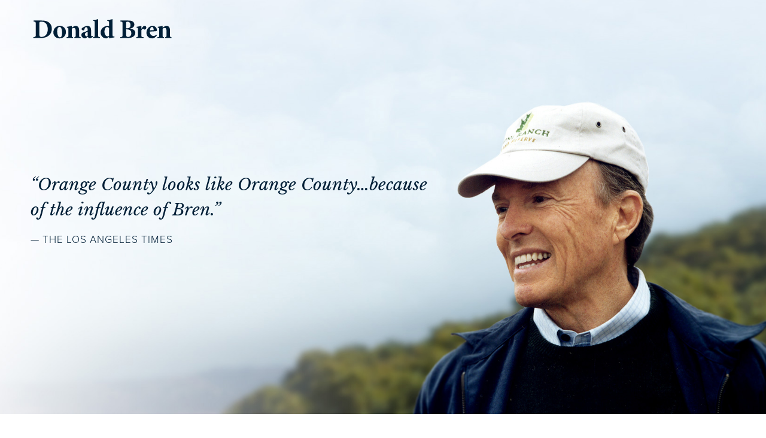

--- FILE ---
content_type: text/html; charset=UTF-8
request_url: https://www.donaldbren.com/
body_size: 17866
content:
<!doctype html>
<html dir="ltr" lang="en-US">
<head>
<meta charset="UTF-8" />
<meta http-equiv="X-UA-Compatible" content="IE=edge">

<title>Home - Donald Bren</title>

<meta name="HandheldFriendly" content="True">
<meta name="MobileOptimized" content="320">
<meta name="viewport" content="width=device-width, initial-scale=1.0"/>
<meta name="author" content="Irvine Company"/>
<meta property="og:type" content="website"/>
<meta property="og:image" content="https://www.donaldbren.com/files/donald-bren-screenshot.jpg"/>
<meta property="og:url" content="https://www.donaldbren.com/" />

<link rel="apple-touch-icon" href="https://www.donaldbren.com/wp-content/themes/donaldbren/assets/img/apple-touch-icon.png">
<link rel="icon" href="https://www.donaldbren.com/wp-content/themes/donaldbren/assets/img/favicon_blue.png">
<link rel="shortcut icon" href="https://www.donaldbren.com/wp-content/themes/donaldbren/assets/img/favicon.ico">

<script> if("ontouchstart" in window){
	document.documentElement.className=document.documentElement.className+" touch";
} </script>


<style>
#wpadminbar #wp-admin-bar-wccp_free_top_button .ab-icon:before {
	content: "\f160";
	color: #02CA02;
	top: 3px;
}
#wpadminbar #wp-admin-bar-wccp_free_top_button .ab-icon {
	transform: rotate(45deg);
}
</style>
<meta name="description" content="As a community entrepreneur, Donald Bren focuses on land preservation and conservation, education, bioscience and research.">
<meta name="robots" content="index,follow">
<link rel="canonical" href="https://www.donaldbren.com/">
<meta property="og:locale" content="en_US">
<meta property="og:type" content="website">
<meta property="og:title" content="Donald Bren, Chairman of the Board of Irvine Company">
<meta property="og:description" content="As a community entrepreneur, Donald Bren focuses on land preservation and conservation, education, bioscience and research.">
<meta property="og:url" content="https://www.donaldbren.com/">
<meta property="og:site_name" name="copyright" content="Donald Bren">
<meta name="twitter:card" content="summary">
<meta name="twitter:title" content="Donald Bren, Chairman of the Board of Irvine Company">
<meta name="twitter:description" content="As a community entrepreneur, Donald Bren focuses on land preservation and conservation, education, bioscience and research.">

<!-- Search Engine Optimization by Rank Math - https://rankmath.com/ -->
<meta name="description" content="“Orange County looks like Orange County...because of the influence of Bren.” — The Los Angeles Times"/>
<meta name="robots" content="index, follow, max-snippet:-1, max-video-preview:-1, max-image-preview:large"/>
<link rel="canonical" href="https://www.donaldbren.com/" />
<meta property="og:locale" content="en_US" />
<meta property="og:type" content="website" />
<meta property="og:title" content="Home - Donald Bren" />
<meta property="og:description" content="“Orange County looks like Orange County...because of the influence of Bren.” — The Los Angeles Times" />
<meta property="og:url" content="https://www.donaldbren.com/" />
<meta property="og:site_name" content="Donald Bren" />
<meta property="og:updated_time" content="2025-01-07T09:16:37-08:00" />
<meta name="twitter:card" content="summary_large_image" />
<meta name="twitter:title" content="Home - Donald Bren" />
<meta name="twitter:description" content="“Orange County looks like Orange County...because of the influence of Bren.” — The Los Angeles Times" />
<meta name="twitter:label1" content="Written by" />
<meta name="twitter:data1" content="Tim Bowen" />
<meta name="twitter:label2" content="Time to read" />
<meta name="twitter:data2" content="Less than a minute" />
<!-- /Rank Math WordPress SEO plugin -->

<link rel='dns-prefetch' href='//html5shim.googlecode.com' />
<link rel='dns-prefetch' href='//use.typekit.net' />
<link rel="alternate" title="oEmbed (JSON)" type="application/json+oembed" href="https://www.donaldbren.com/wp-json/oembed/1.0/embed?url=https%3A%2F%2Fwww.donaldbren.com%2F" />
<link rel="alternate" title="oEmbed (XML)" type="text/xml+oembed" href="https://www.donaldbren.com/wp-json/oembed/1.0/embed?url=https%3A%2F%2Fwww.donaldbren.com%2F&#038;format=xml" />
<style id='wp-img-auto-sizes-contain-inline-css' type='text/css'>
img:is([sizes=auto i],[sizes^="auto," i]){contain-intrinsic-size:3000px 1500px}
/*# sourceURL=wp-img-auto-sizes-contain-inline-css */
</style>
<style id='wp-block-library-inline-css' type='text/css'>
:root{--wp-block-synced-color:#7a00df;--wp-block-synced-color--rgb:122,0,223;--wp-bound-block-color:var(--wp-block-synced-color);--wp-editor-canvas-background:#ddd;--wp-admin-theme-color:#007cba;--wp-admin-theme-color--rgb:0,124,186;--wp-admin-theme-color-darker-10:#006ba1;--wp-admin-theme-color-darker-10--rgb:0,107,160.5;--wp-admin-theme-color-darker-20:#005a87;--wp-admin-theme-color-darker-20--rgb:0,90,135;--wp-admin-border-width-focus:2px}@media (min-resolution:192dpi){:root{--wp-admin-border-width-focus:1.5px}}.wp-element-button{cursor:pointer}:root .has-very-light-gray-background-color{background-color:#eee}:root .has-very-dark-gray-background-color{background-color:#313131}:root .has-very-light-gray-color{color:#eee}:root .has-very-dark-gray-color{color:#313131}:root .has-vivid-green-cyan-to-vivid-cyan-blue-gradient-background{background:linear-gradient(135deg,#00d084,#0693e3)}:root .has-purple-crush-gradient-background{background:linear-gradient(135deg,#34e2e4,#4721fb 50%,#ab1dfe)}:root .has-hazy-dawn-gradient-background{background:linear-gradient(135deg,#faaca8,#dad0ec)}:root .has-subdued-olive-gradient-background{background:linear-gradient(135deg,#fafae1,#67a671)}:root .has-atomic-cream-gradient-background{background:linear-gradient(135deg,#fdd79a,#004a59)}:root .has-nightshade-gradient-background{background:linear-gradient(135deg,#330968,#31cdcf)}:root .has-midnight-gradient-background{background:linear-gradient(135deg,#020381,#2874fc)}:root{--wp--preset--font-size--normal:16px;--wp--preset--font-size--huge:42px}.has-regular-font-size{font-size:1em}.has-larger-font-size{font-size:2.625em}.has-normal-font-size{font-size:var(--wp--preset--font-size--normal)}.has-huge-font-size{font-size:var(--wp--preset--font-size--huge)}.has-text-align-center{text-align:center}.has-text-align-left{text-align:left}.has-text-align-right{text-align:right}.has-fit-text{white-space:nowrap!important}#end-resizable-editor-section{display:none}.aligncenter{clear:both}.items-justified-left{justify-content:flex-start}.items-justified-center{justify-content:center}.items-justified-right{justify-content:flex-end}.items-justified-space-between{justify-content:space-between}.screen-reader-text{border:0;clip-path:inset(50%);height:1px;margin:-1px;overflow:hidden;padding:0;position:absolute;width:1px;word-wrap:normal!important}.screen-reader-text:focus{background-color:#ddd;clip-path:none;color:#444;display:block;font-size:1em;height:auto;left:5px;line-height:normal;padding:15px 23px 14px;text-decoration:none;top:5px;width:auto;z-index:100000}html :where(.has-border-color){border-style:solid}html :where([style*=border-top-color]){border-top-style:solid}html :where([style*=border-right-color]){border-right-style:solid}html :where([style*=border-bottom-color]){border-bottom-style:solid}html :where([style*=border-left-color]){border-left-style:solid}html :where([style*=border-width]){border-style:solid}html :where([style*=border-top-width]){border-top-style:solid}html :where([style*=border-right-width]){border-right-style:solid}html :where([style*=border-bottom-width]){border-bottom-style:solid}html :where([style*=border-left-width]){border-left-style:solid}html :where(img[class*=wp-image-]){height:auto;max-width:100%}:where(figure){margin:0 0 1em}html :where(.is-position-sticky){--wp-admin--admin-bar--position-offset:var(--wp-admin--admin-bar--height,0px)}@media screen and (max-width:600px){html :where(.is-position-sticky){--wp-admin--admin-bar--position-offset:0px}}

/*# sourceURL=wp-block-library-inline-css */
</style><style id='global-styles-inline-css' type='text/css'>
:root{--wp--preset--aspect-ratio--square: 1;--wp--preset--aspect-ratio--4-3: 4/3;--wp--preset--aspect-ratio--3-4: 3/4;--wp--preset--aspect-ratio--3-2: 3/2;--wp--preset--aspect-ratio--2-3: 2/3;--wp--preset--aspect-ratio--16-9: 16/9;--wp--preset--aspect-ratio--9-16: 9/16;--wp--preset--color--black: #000000;--wp--preset--color--cyan-bluish-gray: #abb8c3;--wp--preset--color--white: #ffffff;--wp--preset--color--pale-pink: #f78da7;--wp--preset--color--vivid-red: #cf2e2e;--wp--preset--color--luminous-vivid-orange: #ff6900;--wp--preset--color--luminous-vivid-amber: #fcb900;--wp--preset--color--light-green-cyan: #7bdcb5;--wp--preset--color--vivid-green-cyan: #00d084;--wp--preset--color--pale-cyan-blue: #8ed1fc;--wp--preset--color--vivid-cyan-blue: #0693e3;--wp--preset--color--vivid-purple: #9b51e0;--wp--preset--gradient--vivid-cyan-blue-to-vivid-purple: linear-gradient(135deg,rgb(6,147,227) 0%,rgb(155,81,224) 100%);--wp--preset--gradient--light-green-cyan-to-vivid-green-cyan: linear-gradient(135deg,rgb(122,220,180) 0%,rgb(0,208,130) 100%);--wp--preset--gradient--luminous-vivid-amber-to-luminous-vivid-orange: linear-gradient(135deg,rgb(252,185,0) 0%,rgb(255,105,0) 100%);--wp--preset--gradient--luminous-vivid-orange-to-vivid-red: linear-gradient(135deg,rgb(255,105,0) 0%,rgb(207,46,46) 100%);--wp--preset--gradient--very-light-gray-to-cyan-bluish-gray: linear-gradient(135deg,rgb(238,238,238) 0%,rgb(169,184,195) 100%);--wp--preset--gradient--cool-to-warm-spectrum: linear-gradient(135deg,rgb(74,234,220) 0%,rgb(151,120,209) 20%,rgb(207,42,186) 40%,rgb(238,44,130) 60%,rgb(251,105,98) 80%,rgb(254,248,76) 100%);--wp--preset--gradient--blush-light-purple: linear-gradient(135deg,rgb(255,206,236) 0%,rgb(152,150,240) 100%);--wp--preset--gradient--blush-bordeaux: linear-gradient(135deg,rgb(254,205,165) 0%,rgb(254,45,45) 50%,rgb(107,0,62) 100%);--wp--preset--gradient--luminous-dusk: linear-gradient(135deg,rgb(255,203,112) 0%,rgb(199,81,192) 50%,rgb(65,88,208) 100%);--wp--preset--gradient--pale-ocean: linear-gradient(135deg,rgb(255,245,203) 0%,rgb(182,227,212) 50%,rgb(51,167,181) 100%);--wp--preset--gradient--electric-grass: linear-gradient(135deg,rgb(202,248,128) 0%,rgb(113,206,126) 100%);--wp--preset--gradient--midnight: linear-gradient(135deg,rgb(2,3,129) 0%,rgb(40,116,252) 100%);--wp--preset--font-size--small: 13px;--wp--preset--font-size--medium: 20px;--wp--preset--font-size--large: 36px;--wp--preset--font-size--x-large: 42px;--wp--preset--spacing--20: 0.44rem;--wp--preset--spacing--30: 0.67rem;--wp--preset--spacing--40: 1rem;--wp--preset--spacing--50: 1.5rem;--wp--preset--spacing--60: 2.25rem;--wp--preset--spacing--70: 3.38rem;--wp--preset--spacing--80: 5.06rem;--wp--preset--shadow--natural: 6px 6px 9px rgba(0, 0, 0, 0.2);--wp--preset--shadow--deep: 12px 12px 50px rgba(0, 0, 0, 0.4);--wp--preset--shadow--sharp: 6px 6px 0px rgba(0, 0, 0, 0.2);--wp--preset--shadow--outlined: 6px 6px 0px -3px rgb(255, 255, 255), 6px 6px rgb(0, 0, 0);--wp--preset--shadow--crisp: 6px 6px 0px rgb(0, 0, 0);}:where(.is-layout-flex){gap: 0.5em;}:where(.is-layout-grid){gap: 0.5em;}body .is-layout-flex{display: flex;}.is-layout-flex{flex-wrap: wrap;align-items: center;}.is-layout-flex > :is(*, div){margin: 0;}body .is-layout-grid{display: grid;}.is-layout-grid > :is(*, div){margin: 0;}:where(.wp-block-columns.is-layout-flex){gap: 2em;}:where(.wp-block-columns.is-layout-grid){gap: 2em;}:where(.wp-block-post-template.is-layout-flex){gap: 1.25em;}:where(.wp-block-post-template.is-layout-grid){gap: 1.25em;}.has-black-color{color: var(--wp--preset--color--black) !important;}.has-cyan-bluish-gray-color{color: var(--wp--preset--color--cyan-bluish-gray) !important;}.has-white-color{color: var(--wp--preset--color--white) !important;}.has-pale-pink-color{color: var(--wp--preset--color--pale-pink) !important;}.has-vivid-red-color{color: var(--wp--preset--color--vivid-red) !important;}.has-luminous-vivid-orange-color{color: var(--wp--preset--color--luminous-vivid-orange) !important;}.has-luminous-vivid-amber-color{color: var(--wp--preset--color--luminous-vivid-amber) !important;}.has-light-green-cyan-color{color: var(--wp--preset--color--light-green-cyan) !important;}.has-vivid-green-cyan-color{color: var(--wp--preset--color--vivid-green-cyan) !important;}.has-pale-cyan-blue-color{color: var(--wp--preset--color--pale-cyan-blue) !important;}.has-vivid-cyan-blue-color{color: var(--wp--preset--color--vivid-cyan-blue) !important;}.has-vivid-purple-color{color: var(--wp--preset--color--vivid-purple) !important;}.has-black-background-color{background-color: var(--wp--preset--color--black) !important;}.has-cyan-bluish-gray-background-color{background-color: var(--wp--preset--color--cyan-bluish-gray) !important;}.has-white-background-color{background-color: var(--wp--preset--color--white) !important;}.has-pale-pink-background-color{background-color: var(--wp--preset--color--pale-pink) !important;}.has-vivid-red-background-color{background-color: var(--wp--preset--color--vivid-red) !important;}.has-luminous-vivid-orange-background-color{background-color: var(--wp--preset--color--luminous-vivid-orange) !important;}.has-luminous-vivid-amber-background-color{background-color: var(--wp--preset--color--luminous-vivid-amber) !important;}.has-light-green-cyan-background-color{background-color: var(--wp--preset--color--light-green-cyan) !important;}.has-vivid-green-cyan-background-color{background-color: var(--wp--preset--color--vivid-green-cyan) !important;}.has-pale-cyan-blue-background-color{background-color: var(--wp--preset--color--pale-cyan-blue) !important;}.has-vivid-cyan-blue-background-color{background-color: var(--wp--preset--color--vivid-cyan-blue) !important;}.has-vivid-purple-background-color{background-color: var(--wp--preset--color--vivid-purple) !important;}.has-black-border-color{border-color: var(--wp--preset--color--black) !important;}.has-cyan-bluish-gray-border-color{border-color: var(--wp--preset--color--cyan-bluish-gray) !important;}.has-white-border-color{border-color: var(--wp--preset--color--white) !important;}.has-pale-pink-border-color{border-color: var(--wp--preset--color--pale-pink) !important;}.has-vivid-red-border-color{border-color: var(--wp--preset--color--vivid-red) !important;}.has-luminous-vivid-orange-border-color{border-color: var(--wp--preset--color--luminous-vivid-orange) !important;}.has-luminous-vivid-amber-border-color{border-color: var(--wp--preset--color--luminous-vivid-amber) !important;}.has-light-green-cyan-border-color{border-color: var(--wp--preset--color--light-green-cyan) !important;}.has-vivid-green-cyan-border-color{border-color: var(--wp--preset--color--vivid-green-cyan) !important;}.has-pale-cyan-blue-border-color{border-color: var(--wp--preset--color--pale-cyan-blue) !important;}.has-vivid-cyan-blue-border-color{border-color: var(--wp--preset--color--vivid-cyan-blue) !important;}.has-vivid-purple-border-color{border-color: var(--wp--preset--color--vivid-purple) !important;}.has-vivid-cyan-blue-to-vivid-purple-gradient-background{background: var(--wp--preset--gradient--vivid-cyan-blue-to-vivid-purple) !important;}.has-light-green-cyan-to-vivid-green-cyan-gradient-background{background: var(--wp--preset--gradient--light-green-cyan-to-vivid-green-cyan) !important;}.has-luminous-vivid-amber-to-luminous-vivid-orange-gradient-background{background: var(--wp--preset--gradient--luminous-vivid-amber-to-luminous-vivid-orange) !important;}.has-luminous-vivid-orange-to-vivid-red-gradient-background{background: var(--wp--preset--gradient--luminous-vivid-orange-to-vivid-red) !important;}.has-very-light-gray-to-cyan-bluish-gray-gradient-background{background: var(--wp--preset--gradient--very-light-gray-to-cyan-bluish-gray) !important;}.has-cool-to-warm-spectrum-gradient-background{background: var(--wp--preset--gradient--cool-to-warm-spectrum) !important;}.has-blush-light-purple-gradient-background{background: var(--wp--preset--gradient--blush-light-purple) !important;}.has-blush-bordeaux-gradient-background{background: var(--wp--preset--gradient--blush-bordeaux) !important;}.has-luminous-dusk-gradient-background{background: var(--wp--preset--gradient--luminous-dusk) !important;}.has-pale-ocean-gradient-background{background: var(--wp--preset--gradient--pale-ocean) !important;}.has-electric-grass-gradient-background{background: var(--wp--preset--gradient--electric-grass) !important;}.has-midnight-gradient-background{background: var(--wp--preset--gradient--midnight) !important;}.has-small-font-size{font-size: var(--wp--preset--font-size--small) !important;}.has-medium-font-size{font-size: var(--wp--preset--font-size--medium) !important;}.has-large-font-size{font-size: var(--wp--preset--font-size--large) !important;}.has-x-large-font-size{font-size: var(--wp--preset--font-size--x-large) !important;}
/*# sourceURL=global-styles-inline-css */
</style>

<style id='classic-theme-styles-inline-css' type='text/css'>
/*! This file is auto-generated */
.wp-block-button__link{color:#fff;background-color:#32373c;border-radius:9999px;box-shadow:none;text-decoration:none;padding:calc(.667em + 2px) calc(1.333em + 2px);font-size:1.125em}.wp-block-file__button{background:#32373c;color:#fff;text-decoration:none}
/*# sourceURL=/wp-includes/css/classic-themes.min.css */
</style>
<link rel='stylesheet' id='adobe-fonts-css' href='https://use.typekit.net/rys7fml.css' type='text/css' media='all' />
<link rel='stylesheet' id='egg-stylesheet-css' href='https://www.donaldbren.com/wp-content/themes/donaldbren/assets/css/style.min.css?20240730' type='text/css' media='all' />
<script type="text/javascript" src="https://www.donaldbren.com/wp-includes/js/jquery/jquery.js" id="jquery-js"></script>
<script type="text/javascript" src="https://www.donaldbren.com/wp-content/themes/donaldbren/assets/js/scripts.js?042519" id="egg-js-js"></script>
<link rel="https://api.w.org/" href="https://www.donaldbren.com/wp-json/" /><link rel="alternate" title="JSON" type="application/json" href="https://www.donaldbren.com/wp-json/wp/v2/pages/522" /><script id="wpcp_disable_selection" type="text/javascript">
var image_save_msg='You are not allowed to save images!';
	var no_menu_msg='Context Menu disabled!';
	var smessage = "";

function disableEnterKey(e)
{
	var elemtype = e.target.tagName;
	
	elemtype = elemtype.toUpperCase();
	
	if (elemtype == "TEXT" || elemtype == "TEXTAREA" || elemtype == "INPUT" || elemtype == "PASSWORD" || elemtype == "SELECT" || elemtype == "OPTION" || elemtype == "EMBED")
	{
		elemtype = 'TEXT';
	}
	
	if (e.ctrlKey){
     var key;
     if(window.event)
          key = window.event.keyCode;     //IE
     else
          key = e.which;     //firefox (97)
    //if (key != 17) alert(key);
     if (elemtype!= 'TEXT' && (key == 97 || key == 65 || key == 67 || key == 99 || key == 88 || key == 120 || key == 26 || key == 85  || key == 86 || key == 83 || key == 43 || key == 73))
     {
		if(wccp_free_iscontenteditable(e)) return true;
		show_wpcp_message('You are not allowed to copy content or view source');
		return false;
     }else
     	return true;
     }
}


/*For contenteditable tags*/
function wccp_free_iscontenteditable(e)
{
	var e = e || window.event; // also there is no e.target property in IE. instead IE uses window.event.srcElement
  	
	var target = e.target || e.srcElement;

	var elemtype = e.target.nodeName;
	
	elemtype = elemtype.toUpperCase();
	
	var iscontenteditable = "false";
		
	if(typeof target.getAttribute!="undefined" ) iscontenteditable = target.getAttribute("contenteditable"); // Return true or false as string
	
	var iscontenteditable2 = false;
	
	if(typeof target.isContentEditable!="undefined" ) iscontenteditable2 = target.isContentEditable; // Return true or false as boolean

	if(target.parentElement.isContentEditable) iscontenteditable2 = true;
	
	if (iscontenteditable == "true" || iscontenteditable2 == true)
	{
		if(typeof target.style!="undefined" ) target.style.cursor = "text";
		
		return true;
	}
}

////////////////////////////////////
function disable_copy(e)
{	
	var e = e || window.event; // also there is no e.target property in IE. instead IE uses window.event.srcElement
	
	var elemtype = e.target.tagName;
	
	elemtype = elemtype.toUpperCase();
	
	if (elemtype == "TEXT" || elemtype == "TEXTAREA" || elemtype == "INPUT" || elemtype == "PASSWORD" || elemtype == "SELECT" || elemtype == "OPTION" || elemtype == "EMBED")
	{
		elemtype = 'TEXT';
	}
	
	if(wccp_free_iscontenteditable(e)) return true;
	
	var isSafari = /Safari/.test(navigator.userAgent) && /Apple Computer/.test(navigator.vendor);
	
	var checker_IMG = '';
	if (elemtype == "IMG" && checker_IMG == 'checked' && e.detail >= 2) {show_wpcp_message(alertMsg_IMG);return false;}
	if (elemtype != "TEXT")
	{
		if (smessage !== "" && e.detail == 2)
			show_wpcp_message(smessage);
		
		if (isSafari)
			return true;
		else
			return false;
	}	
}

//////////////////////////////////////////
function disable_copy_ie()
{
	var e = e || window.event;
	var elemtype = window.event.srcElement.nodeName;
	elemtype = elemtype.toUpperCase();
	if(wccp_free_iscontenteditable(e)) return true;
	if (elemtype == "IMG") {show_wpcp_message(alertMsg_IMG);return false;}
	if (elemtype != "TEXT" && elemtype != "TEXTAREA" && elemtype != "INPUT" && elemtype != "PASSWORD" && elemtype != "SELECT" && elemtype != "OPTION" && elemtype != "EMBED")
	{
		return false;
	}
}	
function reEnable()
{
	return true;
}
document.onkeydown = disableEnterKey;
document.onselectstart = disable_copy_ie;
if(navigator.userAgent.indexOf('MSIE')==-1)
{
	document.onmousedown = disable_copy;
	document.onclick = reEnable;
}
function disableSelection(target)
{
    //For IE This code will work
    if (typeof target.onselectstart!="undefined")
    target.onselectstart = disable_copy_ie;
    
    //For Firefox This code will work
    else if (typeof target.style.MozUserSelect!="undefined")
    {target.style.MozUserSelect="none";}
    
    //All other  (ie: Opera) This code will work
    else
    target.onmousedown=function(){return false}
    target.style.cursor = "default";
}
//Calling the JS function directly just after body load
window.onload = function(){disableSelection(document.body);};

//////////////////special for safari Start////////////////
var onlongtouch;
var timer;
var touchduration = 1000; //length of time we want the user to touch before we do something

var elemtype = "";
function touchstart(e) {
	var e = e || window.event;
  // also there is no e.target property in IE.
  // instead IE uses window.event.srcElement
  	var target = e.target || e.srcElement;
	
	elemtype = window.event.srcElement.nodeName;
	
	elemtype = elemtype.toUpperCase();
	
	if(!wccp_pro_is_passive()) e.preventDefault();
	if (!timer) {
		timer = setTimeout(onlongtouch, touchduration);
	}
}

function touchend() {
    //stops short touches from firing the event
    if (timer) {
        clearTimeout(timer);
        timer = null;
    }
	onlongtouch();
}

onlongtouch = function(e) { //this will clear the current selection if anything selected
	
	if (elemtype != "TEXT" && elemtype != "TEXTAREA" && elemtype != "INPUT" && elemtype != "PASSWORD" && elemtype != "SELECT" && elemtype != "EMBED" && elemtype != "OPTION")	
	{
		if (window.getSelection) {
			if (window.getSelection().empty) {  // Chrome
			window.getSelection().empty();
			} else if (window.getSelection().removeAllRanges) {  // Firefox
			window.getSelection().removeAllRanges();
			}
		} else if (document.selection) {  // IE?
			document.selection.empty();
		}
		return false;
	}
};

document.addEventListener("DOMContentLoaded", function(event) { 
    window.addEventListener("touchstart", touchstart, false);
    window.addEventListener("touchend", touchend, false);
});

function wccp_pro_is_passive() {

  var cold = false,
  hike = function() {};

  try {
	  const object1 = {};
  var aid = Object.defineProperty(object1, 'passive', {
  get() {cold = true}
  });
  window.addEventListener('test', hike, aid);
  window.removeEventListener('test', hike, aid);
  } catch (e) {}

  return cold;
}
/*special for safari End*/
</script>
<script id="wpcp_disable_Right_Click" type="text/javascript">
document.ondragstart = function() { return false;}
	function nocontext(e) {
	   return false;
	}
	document.oncontextmenu = nocontext;
</script>
<style>
.unselectable
{
-moz-user-select:none;
-webkit-user-select:none;
cursor: default;
}
html
{
-webkit-touch-callout: none;
-webkit-user-select: none;
-khtml-user-select: none;
-moz-user-select: none;
-ms-user-select: none;
user-select: none;
-webkit-tap-highlight-color: rgba(0,0,0,0);
}
</style>
<script id="wpcp_css_disable_selection" type="text/javascript">
var e = document.getElementsByTagName('body')[0];
if(e)
{
	e.setAttribute('unselectable',"on");
}
</script>
		<style type="text/css" id="wp-custom-css">
			@media screen and (min-width: 769px){

	.page-id-522 .main-nav li:not(:last-child) {
		display: none !important;
	}
	.page-id-522 .main-nav li a {
		color: #001f37;
	}
.page-id-522 #logo .donald-bren-logo {
		fill: #001f37;
	}
.page-id-522 .header {
	background: none;
}
.page-id-522 #container {
	overflow: visible;
}
.page-id-522 .photo-text-link-block .image-block {
	position: sticky;
	top: 20px;
	padding-top: 20px;
}
}

.page-block.gray, .sidebar {
	background: #ffffff;}

#bluebox {
       padding: 2% 5%;
    border: 1px solid #001f3747;
    margin-bottom: 10px;
}

.page-id-490 .page-block.gray {
    margin-top: 0em;
}
/*.page-id-490 header nav {
    display: none;
}*/

.page-id-490 li#menu-item-334 {
    display: none;
}


.page-id-490 li#menu-item-10 {
    display: none;
}

/*Remove title on DB Foundation & logo update*/
.page-id-574 h4.section-title {
    display: none;
}

.page-id-574 .entry-content {
    text-align: center;
}

@media screen and (max-width: 515px){
.page-id-574 .main-banner img {
    margin-left: -200px;
	}}

/*.page-block.gray li {
    font-size: 1.25em;
	font-weight: 300;align-content}
*/
.page-id-490 li#menu-item-333, .page-id-490 li#menu-item-13 {display:none;	}

@media screen and (min-width: 769px){
.aligncenter, figure.aligncenter, img.aligncenter {
    margin: 0px auto !important;
    max-width: 800px !important;
	}

.alignright, figure.alignright, img.alignleft,.alignleft, figure.alignleft, img.alignleft {
    margin: 0px 0px !important;
    max-width: 960px !important;
	padding: 30px;
	}}

@media screen and (max-width: 768px){
	
	/*fix special ann page hero*/
.page-id-565 .main-banner img {
    min-width: fit-content;
    margin-left: -0px;
}

.alignright, figure.alignright, img.alignleft,.alignleft, figure.alignleft, img.alignleft {
	padding: 30px 0px;
	width:100% !important;
	}
}
/*Remove title from Irvine 50 article*/
.postid-431 h1.entry-title.single-title, .postid-431 .byline {display:none}

.page-id-441 .page-block h4 {
	display: none;}

body.single-post .article-header {
    margin: 0 !important;
}

figcaption#caption-attachment-489 {
    text-align: center;
    margin: 0 0 50px 0;
	font-style: normal; 
	font-size: 18px !important;
	font-family: 'ProximaNova',sans-serif; 
	color: #001f37;
}



@media screen and (min-width: 767px) {
.page-id-441 .page-block .wrap {
    margin: -15em auto 1em;
	}
	
figcaption#caption-attachment-489 {
	/*width: 430px;*/
	}

}

@media screen and (min-width: 769px) {
img.alignleft, .alignleft, figure.alignleft, img.alignleft {
    padding-left: 0px;
    padding-bottom: 20px;
	padding-top: 0px;
		width:450px;

	}
		
img.alignright, .alignright, figure.alignright, img.alignright {
    padding-right: 0px;
    padding-bottom: 20px;
		padding-top: 0px;
	width:450px;

	}


}

#mobilemenu {
    display: none;
}		</style>
		<!-- Google tag (gtag.js) -->
<script async src="https://www.googletagmanager.com/gtag/js?id=G-VY1S7J23B2"></script>
<script>
  window.dataLayer = window.dataLayer || [];
  function gtag(){dataLayer.push(arguments);}
  gtag('js', new Date());

  gtag('config', 'G-VY1S7J23B2');
</script>
	<script>
	  (function(i,s,o,g,r,a,m){i['GoogleAnalyticsObject']=r;i[r]=i[r]||function(){
	  (i[r].q=i[r].q||[]).push(arguments)},i[r].l=1*new Date();a=s.createElement(o),
	  m=s.getElementsByTagName(o)[0];a.async=1;a.src=g;m.parentNode.insertBefore(a,m)
	  })(window,document,'script','//www.google-analytics.com/analytics.js','ga');
	  ga('create', 'UA-49855430-3', 'auto');
	  ga('send', 'pageview');
	</script>


</head>

<body class="home wp-singular page-template page-template-front-page page-template-front-page-php page page-id-522 wp-theme-donaldbren unselectable">

<div id="container">

	<header class="header cf">

		<div class="wrap">

			<div id="logo">
				<a href="https://www.donaldbren.com" title="Donald Bren">
					<svg class="donald-bren-logo" xmlns="http://www.w3.org/2000/svg" viewBox="0 0 192 30">
    <path d="M14.982 4.096c4.5 0 7.99.9 10.33 3.13 1.765 1.693 3.168 4.25 3.168 7.632 0 4.39-1.764 7.523-4.5 9.647-2.663 2.016-6.406 2.987-10.906 2.987h-9.25v-1.26c2.844-.252 3.204-.504 3.204-3.563V8.92c0-3.097-.324-3.313-2.88-3.564v-1.26h10.834zm-3.13 18.357c0 2.592.54 3.492 3.06 3.492 4.823 0 8.134-3.96 8.134-10.367 0-3.42-1.044-6.155-2.664-7.775-1.512-1.476-3.42-2.232-5.868-2.232-1.295 0-2.05.29-2.268.51-.324.33-.396.94-.396 1.98v14.4zM47.31 19.25c0 5.795-4.14 8.676-8.352 8.676-5.65 0-8.423-4.104-8.423-8.028 0-5.795 4.57-8.747 8.567-8.747 5.04 0 8.207 3.78 8.207 8.1zm-11.628-.648c0 4.427 1.404 7.92 3.672 7.92 1.368 0 2.808-.9 2.808-6.192 0-5.003-1.26-7.775-3.528-7.775-1.512 0-2.952 1.908-2.952 6.047zm22.968 8.89v-1.15c1.51-.252 1.69-.36 1.69-2.916v-6.12c0-2.59-1.187-3.383-2.483-3.383-.9 0-1.728.396-2.664 1.116v8.71c0 2.23.216 2.34 1.692 2.59v1.15H48.21v-1.15c2.23-.33 2.412-.36 2.412-2.77v-7.45c0-2.16-.18-2.31-1.944-2.63v-1.04c2.052-.26 4.392-.76 6.515-1.37v2.66c.72-.51 1.44-1.08 2.232-1.59 1.08-.69 1.764-1.01 2.808-1.01 2.916 0 4.715 2.16 4.715 5.76v6.8c0 2.26.216 2.34 2.088 2.62v1.15H58.65zm21.095.434c-.972 0-1.728-.324-2.196-.756-.51-.433-.76-.9-.94-1.332-1.37.9-3.06 2.088-3.75 2.088-3.06 0-4.86-2.377-4.86-4.607 0-1.88.86-2.78 2.73-3.46 2.12-.79 4.89-1.66 5.72-2.38V16.4c0-2.267-.87-3.527-2.2-3.527-.47 0-.87.215-1.19.647-.43.505-.76 1.37-1.048 2.485-.25.936-.756 1.224-1.51 1.224-.938 0-2.234-.87-2.234-1.8 0-.65.434-1.12 1.26-1.73 1.37-.94 3.926-2.2 5.98-2.56 1.474 0 2.554.32 3.525 1.04 1.55 1.19 1.873 2.73 1.873 4.75v5.94c0 1.65.574 2.12 1.15 2.12.432 0 .83-.15 1.224-.29l.36 1.15-3.925 2.05zM76.47 18.89c-.648.324-1.26.72-1.98 1.116-1.116.576-1.692 1.225-1.692 2.447 0 2.017 1.332 2.772 2.16 2.772.504 0 .9-.144 1.512-.576v-5.76z"/>
    <path d="M83.526 27.493v-1.15c2.124-.325 2.34-.505 2.34-2.81V7.048c0-2.16-.18-2.268-2.16-2.52V3.484c2.052-.252 4.715-.72 6.73-1.296v21.345c0 2.412.217 2.557 2.413 2.81v1.15h-9.33zm28.618-.936c-.864.145-4.247.576-7.09 1.404v-2.08l-2.16 1.41c-.9.54-1.405.65-1.837.65-3.06 0-7.343-2.52-7.343-7.88 0-4.89 4.248-8.89 9.863-8.89.29 0 .683.07 1.476.18V6.98c0-1.944-.217-2.125-2.412-2.376V3.49c2.31-.288 5.19-.756 7.02-1.296v20.77c0 2.05.18 2.195 1.7 2.376l.79.07v1.153zm-7.09-12.022c-.577-1.26-1.55-1.872-2.593-1.872-.86 0-3.63.936-3.63 6.407.04 4.428 2.59 6.12 4.25 6.12.65 0 1.19-.073 1.98-.577V14.535zm28.114.395c4.176.505 6.947 2.197 6.947 5.616 0 2.41-1.332 4.284-3.385 5.4-1.835 1.043-4.607 1.547-7.594 1.547h-9.144v-1.26c2.77-.252 3.096-.504 3.096-3.563V8.92c0-3.06-.324-3.313-2.88-3.564v-1.26h10.51c2.773 0 4.572.36 5.94 1.26 1.332.864 2.124 2.304 2.124 4.104 0 3.42-3.023 4.823-5.615 5.327v.144zm-4.5-.503c3.455 0 5.004-1.368 5.004-4.355 0-3.24-1.944-4.463-3.888-4.463-.792 0-1.403.21-1.62.43-.252.25-.324.79-.324 1.55v6.83h.828zm-.828 8.17c0 2.665.72 3.42 2.628 3.385 2.017-.036 4.284-1.512 4.284-5.04 0-3.347-2.088-5.075-6.19-5.075h-.722v6.73zm20.52-7.667c1.296-2.23 2.7-3.778 4.032-3.778 1.44 0 2.41 1.008 2.41 2.23 0 1.297-.79 2.305-1.763 2.665-.51.18-.87.072-1.12-.144-.61-.504-1.05-.756-1.66-.756-.69 0-1.41.468-2.02 1.872v6.69c0 2.23.21 2.37 2.99 2.63v1.15h-9.87v-1.15c1.94-.22 2.3-.4 2.3-2.63v-7.85c0-1.84-.29-1.98-1.94-2.38v-1c2.16-.29 4.28-.69 6.51-1.37v3.81h.11zm20.52 9c-2.196 3.275-5.004 3.996-6.48 3.996-4.787 0-7.45-3.564-7.45-7.703 0-2.736 1.15-5.04 2.663-6.516 1.583-1.584 3.562-2.556 5.543-2.556 3.312 0 5.867 2.85 5.83 5.8 0 .72-.215 1.19-1.043 1.3-.648.07-5.04.43-8.566.58.18 3.85 2.303 5.8 4.86 5.8 1.402 0 2.734-.47 3.994-1.54l.65.868zm-9.323-6.804c1.476-.036 2.808-.072 4.283-.108.54-.036.72-.108.756-.72 0-1.835-.792-3.708-2.195-3.708-1.36 0-2.62 1.657-2.84 4.536zm20.52 10.367v-1.15c1.51-.253 1.69-.36 1.69-2.917v-6.12c0-2.59-1.188-3.383-2.483-3.383-.9 0-1.728.396-2.663 1.116v8.71c0 2.23.22 2.34 1.7 2.59v1.15h-8.67v-1.15c2.23-.33 2.41-.36 2.41-2.77v-7.45c0-2.16-.18-2.31-1.94-2.63v-1.04c2.06-.26 4.4-.76 6.52-1.37v2.66c.72-.51 1.44-1.08 2.23-1.59 1.08-.69 1.77-1.01 2.81-1.01 2.92 0 4.72 2.16 4.72 5.76v6.8c0 2.26.22 2.34 2.09 2.62v1.15h-8.39z"/>
</svg>				</a>
			</div>

			<span id="mobilemenu">
				<span class="menu-text"><svg class="inline-svg" xmlns="http://www.w3.org/2000/svg" width="36" height="30" viewBox="0 0 32 22.5">
	<g class="svg-menu-toggle">
		<path class="bar" d="M20.945,8.75c0,0.69-0.5,1.25-1.117,1.25H3.141c-0.617,0-1.118-0.56-1.118-1.25l0,0 c0-0.69,0.5-1.25,1.118-1.25h16.688C20.445,7.5,20.945,8.06,20.945,8.75L20.945,8.75z"></path>
		<path class="bar" d="M20.923,15c0,0.689-0.501,1.25-1.118,1.25H3.118C2.5,16.25,2,15.689,2,15l0,0c0-0.689,0.5-1.25,1.118-1.25 h16.687C20.422,13.75,20.923,14.311,20.923,15L20.923,15z"></path>
		<path class="bar" d="M20.969,21.25c0,0.689-0.5,1.25-1.117,1.25H3.164c-0.617,0-1.118-0.561-1.118-1.25l0,0 c0-0.689,0.5-1.25,1.118-1.25h16.688C20.469,20,20.969,20.561,20.969,21.25L20.969,21.25z"></path>
		<rect width="36" height="30" fill="none"></rect>
	</g>
</svg></span>
			</span>

			<nav>
						</nav>

		</div>

	</header>

<article class="bren-intro">
	<div class="wrap">
		<div class="entry-content">
			<blockquote><p><span class="nowrap">“Orange County</span> looks like Orange County&#8230;because of the influence of Bren.”<br />
<cite>— The Los Angeles Times</cite></p></blockquote>
		</div>
<!--
-->

	</div>
</article>




<section id="block1" class="photo-text-link-block right" data-nav="block1">
	
		<h4 class="section-title">Master Planner, Builder and Philanthropist</h4>
		
	<div class="row cf">
		
		<div class="image-block">
			<img src="https://www.donaldbren.com/files/bren_openspace_square.jpg" alt="" />
		</div>
		
		<div class="text-block entry-content">
			<h3>Donald Bren, an acclaimed master planner and builder, grew up in Los Angeles, where from an early age he loved exploring the surrounding oak woodlands, sandstone canyons and Pacific Coast beaches.</h3>
<p>“I’ve always viewed Southern California as a very special place where the countryside meets the sea,” he has said.</p>
<p>After earning his undergraduate degree at the University of Washington and spending three years as a U.S. Marine Corps officer, Bren, then 25, returned to build his first house in Newport Beach. In that same year, he founded the Bren Company to build more local homes and in 1963 helped launch the Mission Viejo Company, which planned and developed the 11,000-acre city of Mission Viejo.</p>
<p>In 1968, Bren moved on to help create other master-planned communities, including Westlake Village and Newhall Ranch in Southern California and Foster City in the San Francisco Bay Area. Five years later, he joined a group of investors who purchased Irvine Company from the Irvine Foundation, and in 1983, Bren was elected as the Company’s Chairman of the Board, after which he became the principal shareholder, making him the chief steward of Irvine Company’s major asset: the 93,000-acre Irvine Ranch.</p>
<p>Bren was determined that the land, stretching from the Santa Ana Mountains to the Pacific Ocean, would be known as much for what was conserved as what was built. And he has been true to his word: The historic Irvine Ranch today includes not only the widely celebrated, master-planned city of Irvine, but 57,500 acres of permanently preserved open space, with hundreds of miles of trails to explore on bike or foot.</p>
<p>Over the past several decades, Bren’s commitment to conservation and conscientious planning has extended to his future-focused philanthropy, including generous support for higher education, research and public schools. Business Week has recognized Bren as one of America’s top philanthropists. His total philanthropic giving is in excess of $2.1 Billion.</p>
		</div>
		
					
	</div>

</section>






<section id="block2" class="photo-text-link-block left" data-nav="block2">
	
		
	<div class="row cf">
		
		<div class="image-block">
			<img src="https://www.donaldbren.com/files/WoodBridgeAerial_1200x960-1024x819.jpg" alt="" />
		</div>
		
		<div class="text-block entry-content">
			<h3 style="text-align: left;">Master Planner and Master Builder</h3>
<p>For 40 years, Donald Bren has been the foremost steward of the Irvine Ranch Master Plan, the blueprint for America’s largest and most acclaimed planned metropolis. The City of Irvine currently has a population of more than 300,000 and is projected to grow to an estimated 325,000 people over the next 10 years.</p>
<p>His guidance of the city’s development has brought major benefits to those who live, work, play and go to school in the village communities developed by Irvine Company. Irvine repeatedly ranks as America’s safest big city, with high performing public schools, abundant parks and tens of thousands of acres of permanently preserved open space within and surrounding the city. Over the years, it has also maintained a number of jobs equal to its number of residents.</p>
<p>“Irvine’s Master Plan is the largest, most successful application of important progressive planning ideas since 1900,” says the architect and author Alan Hess, a member of the California State Historical Resources Commission who is researching a book about the plan.</p>
<p>In 2011, the Urban Land Institute recognized Bren’s role in Irvine’s development by giving him its ULI Vanguard Award. “His commitment to excellence in community master planning and master building has left a lasting imprint on California,” said then-ULI Chief Executive Officer Patrick L. Phillips.</p>
<p>Irvine Company has remained in private hands ever since it was incorporated in 1864, leaving it free to reinvest profits to manage and refurbish its properties. “That continuous private ownership creates the greatest opportunity in the world for professional planners,” Bren has said. “We can devote ourselves to the disciplines of architecture and planning to constantly improve the community.”</p>
		</div>
		
					
	</div>

</section>






<section id="block3" class="photo-text-link-block right" data-nav="block3">
	
		
	<div class="row cf">
		
		<div class="image-block">
			<img src="https://www.donaldbren.com/files/179939.ABCCOMPLMST_6X4.R1.jpg" alt="" />
		</div>
		
		<div class="text-block entry-content">
			<h3 style="text-align: left;">A Champion of Open Space</h3>
<p>“Open space is freedom,” Donald Bren has said. Under his leadership, Irvine Company established the largest urban open space network in the United States, transferring 57,500 acres to public agencies to be permanently preserved as parks and wilderness. Included in Bren’s legacy are the pristine shores of Crystal Cove State Park, the oak woodlands of the Santa Ana Mountains and the sandstone cliffs of Limestone Canyon. These lands – within a 30-minute drive for more than 3 million residents of the region – are home to golden and bald eagles, mountain lions, mule deer and hundreds of species of birds.</p>
<p>In 2006, the U.S. Department of the Interior designated a large swath of preserved open space on The Irvine Ranch as a National Natural Landmark, due to its geological and biological value. Two years later, California’s government followed with its own State Natural Landmark designation.</p>
<p>Bren did more than simply transfer this extraordinary land for others to protect. He also pledged $50 million to the Irvine Ranch Conservancy, which he helped create, and which today works with the land’s public owners and non-governmental organizations to manage access to the wilderness.</p>
<p>“The Irvine Ranch illustrates what cooperative conservation is all about,” Gale Norton, then-U.S. Secretary of the Interior, has said. “A conservation-minded corporate citizen is working hand-in-hand with federal and state agencies, local communities, private citizens and other partners to thoughtfully and purposefully create an environment where both people and wildlife can thrive.”</p>
		</div>
		
					
	</div>

</section>






<section id="block4" class="photo-text-link-block left" data-nav="block4">
	
		
	<div class="row cf">
		
		<div class="image-block">
			<img src="https://www.donaldbren.com/files/donald_bren_award-ratio-1024x820.jpg" alt="" />
		</div>
		
		<div class="text-block entry-content">
			<h3 style="text-align: left;">A Sponsor of Research and Higher Education</h3>
<p>Donald Bren ranks among the nation’s top philanthropists, and one of his keenest interests is higher education and scientific research. Over the years, he has sponsored more than 60 endowed distinguished professor chairs at the University of California, the California Institute of Technology (Caltech) and the Marine Corps University in Quantico, Virginia.</p>
<p>Bren has been a particularly generous donor to one of the nation’s first graduate-level environmental schools, the internationally recognized UC Santa Barbara Bren School of Environmental Science &amp; Management.</p>
<p>“Bren’s vision for developing a peerless, world-leading institution offering an interdisciplinary program of environmental science, management and policy has been a tremendous source of inspiration and leadership,” UC Santa Barbara Chancellor Henry T. Yang has said.</p>
<p>“His contributions to the University of California system, to the advancement of knowledge and improvement of our quality of life, have been nothing short of extraordinary,” former UC Provost Mary Rita Cooke Greenwood has said.</p>
<p>In 2021, Caltech revealed that Bren had contributed more than $100 million to initiate and fund the Space Solar Power Project, which is developing technology that can generate solar power in space and beam it back to Earth. Bren, who as a young man was inspired by an article on space-based solar power in Popular Science magazine, had suggested that Caltech research the scientific energy approach back in 2011. After more than a decade of research, the Caltech team launched a functional prototype into space in January 2023.</p>
<p>“Donald Bren has brought the same drive and discipline that he has demonstrated with master planning communities to the Space Solar program,” Caltech President Thomas F. Rosenbaum said then. “He has presented a remarkable technical challenge that promises a remarkable payoff for humanity: a world powered by uninterruptible renewable energy.”</p>
		</div>
		
					
	</div>

</section>






<section id="block5" class="photo-text-link-block right" data-nav="block5">
	
		
	<div class="row cf">
		
		<div class="image-block">
			<img src="https://www.donaldbren.com/files/DonaldBrendEducation-1200x960-1024x819.jpg" alt="" />
		</div>
		
		<div class="text-block entry-content">
			<h3 style="text-align: left;">A Commitment to Future Generations</h3>
<p>Irvine Company’s Master Plan for the city of Irvine made elementary schools and parks a central focus for each of its 24 village communities. As the Company’s chairman, Donald Bren has kept that value in mind, with substantial gifts to Irvine’s public schools.</p>
<p>“There is no wiser investment we can make as individuals and as a company than in our children,” Bren has said. “They will be our enduring legacy. They are the leaders of the future, and the quality of education they receive today will directly impact the success and prosperity of our communities tomorrow.”</p>
<p>Beginning in 2000, Bren and Irvine Company pledged nearly $50 million to the Irvine Unified School District. The support, delivered in annual installments, allows IUSD to hire expert teachers in music, science and art for children in fourth through sixth grades. It also pays for financial awards for teachers who demonstrate outstanding results.</p>
<p>IUSD Superintendent Terry Walker has called Bren’s support “a cornerstone of our instructional profile” that will “leave a lasting impact on the lives of current and former students.” The IUSD schools are, indeed, flourishing. The “Best Schools in America” report by the review site Niche has listed the district as No. 1 in Orange County and one of the best in California, based on factors that include test scores and graduation rates.</p>
		</div>
		
					
	</div>

</section>





<section class="page-block gray" id="block6" data-nav="block6">
	<div class="wrap entry-content">
		
		
		<h4 style="text-align: center">Philanthropic Highlights</h4>
<ul>
<li>Endowed more than 60 permanent distinguished professor chairs at the University of California and California Institute of Technology.</li>
<li>Initiated and funded Caltech’s Space Solar Power Project.</li>
<li>Generously supported one of the nation’s first graduate-level environmental schools, the UC Santa Barbara Bren School of Environmental Science &amp; Management.</li>
<li>Initiated the University of California’s first dedicated school of computer science, the Donald Bren School of Information and Computer Sciences, at University of California, Irvine.</li>
<li>Gifted more than 57,500 acres for permanently preserved open space, creating the largest urban open space and parklands network in the United States. It is the only land in California to receive both the California State and United States National Natural Landmark designation.</li>
</ul>
<h4 style="text-align: center">Honors</h4>
<ul style="margin-bottom: 10px">
<li style="list-style-type: none">
<ul style="margin-bottom: 10px">
<li>University of California <span class="nowrap">Presidential Medal</span></li>
<li>California Institute of Technology&#8217;s Highest Honor</li>
<li>Marine Corps University Foundation’s General Leonard F. Chapman <span class="nowrap">Jr. Medal</span></li>
<li>American Academy of <span class="nowrap">Arts &amp; Sciences Fellow</span></li>
</ul>
<p>&nbsp;</p>
<p style="text-align: center;margin-bottom: -15px;margin-top: -30px"><a class="button" href="https://www.donaldbren.com/files/Donald-Bren-Bio-2024.pdf" target="_blank" rel="noopener">Donald Bren Biography</a></p>
</li>
</ul>
	</div>
</section>




<section class="quote-block">
						
							<script>
								// inline script output from optimal-image.php; only printed when a page has an optimal-image img element
								var bp = 480,
									oi_lazy = [],
									oi_lazyInView = [];
								bp_type = 'desktop';
								if( window.innerWidth <= bp ){
									bp_type = 'mobile';
								}
								// looks for class of oi_parent on image's parent; returns parent if no class found;
								function checkParent( el , i ){
									var thisParent = el.parentNode;
									if(i < 3){
										if ( (' ' + thisParent.className + ' ').indexOf(' oi_parent ') > -1 ){
											thisParent.className = thisParent.className + ' loaded';
											return true;
										}
										else{
											i++;
											checkParent( thisParent, i ); 
										}
									}
								}
								window.set_src = function( selector , after_load ){
									var el = document.querySelector( '#' + selector );
									if( el ){
										// add loaded class on image after it has loaded
										if (el.addEventListener) {
											el.addEventListener('load', function() { 
												el.className = el.className + ' loaded';
												checkParent(el, 0);
											});
										}
										else {
											el.attachEvent('load', function() { 
												el.className = el.className + ' loaded';
												checkParent(el, 0);
											});
										}
										var JSONattributes = el.getAttribute('data-image-sizes'),
											lazyLoad = el.getAttribute('data-oi-lazy-load'),
											background = el.getAttribute('data-oi-background'),
											lazyInview = el.getAttribute('data-oi-lazy-inview');
									}
									if( JSONattributes ){
										var attributes = JSON.parse( JSONattributes ),
											image_type = attributes[bp_type],
											thisImage = attributes[image_type];
											if( typeof thisImage != 'undefined'){
		
												el.width = thisImage.width;
												el.height = thisImage.height;
												var newUrl = thisImage.src;
											}
											else{
												var newUrl = attributes.original['src'];
											}
											if( !lazyLoad && !lazyInview || after_load){
												if( background ){
													el.style.backgroundImage = "url('" + newUrl + "')";
												}
												else{
													el.src = newUrl;
												}
											}
									}
								}
							</script><img class="oi_image " id="optimal_image_1"  data-oi-lazy-load='true'  data-image-sizes='{"original":{"src":"https:\/\/www.donaldbren.com\/files\/signing.jpg","width":1600,"height":700},"mobile":"medium","desktop":"full","medium":{"src":"https:\/\/www.donaldbren.com\/files\/signing-300x131.jpg","width":300,"height":131}}' alt="" width="1600" height="700"><noscript><img class="loaded no_script oi_image " id="optimal_image_1" src="https://www.donaldbren.com/files/signing.jpg" width="1600" height="700 "alt=""></noscript>							
								
	<div class="quotes">
				<blockquote>&ldquo;His action guarantees that the rocky outcroppings, deep canyons, fern grottoes and even a rare grove of Tecate cypress trees will go undisturbed in perpetuity.&rdquo;						<cite>&mdash; Sunset Magazine</cite>
					</blockquote>
				<blockquote>&ldquo;His contributions to the University of California system to the advancement of knowledge and the improvement of our quality of life have been nothing short of&nbsp;extraordinary.&rdquo;						<cite>&mdash; Mary Rita Cooke Greenwood, former UC provost </cite>
					</blockquote>
				<blockquote>&ldquo;Donald Bren has not only transformed the urban landscape of California, he has transformed the intellectual landscape of the California Institute of&nbsp;Technology.&rdquo;						<cite>&mdash; Caltech University President Thomas Rosenbaum</cite>
					</blockquote>
			</div>
	
</section>



	<footer class="footer">

		<div class="wrap">

			<svg class="donald-bren-logo" xmlns="http://www.w3.org/2000/svg" viewBox="0 0 192 30">
    <path d="M14.982 4.096c4.5 0 7.99.9 10.33 3.13 1.765 1.693 3.168 4.25 3.168 7.632 0 4.39-1.764 7.523-4.5 9.647-2.663 2.016-6.406 2.987-10.906 2.987h-9.25v-1.26c2.844-.252 3.204-.504 3.204-3.563V8.92c0-3.097-.324-3.313-2.88-3.564v-1.26h10.834zm-3.13 18.357c0 2.592.54 3.492 3.06 3.492 4.823 0 8.134-3.96 8.134-10.367 0-3.42-1.044-6.155-2.664-7.775-1.512-1.476-3.42-2.232-5.868-2.232-1.295 0-2.05.29-2.268.51-.324.33-.396.94-.396 1.98v14.4zM47.31 19.25c0 5.795-4.14 8.676-8.352 8.676-5.65 0-8.423-4.104-8.423-8.028 0-5.795 4.57-8.747 8.567-8.747 5.04 0 8.207 3.78 8.207 8.1zm-11.628-.648c0 4.427 1.404 7.92 3.672 7.92 1.368 0 2.808-.9 2.808-6.192 0-5.003-1.26-7.775-3.528-7.775-1.512 0-2.952 1.908-2.952 6.047zm22.968 8.89v-1.15c1.51-.252 1.69-.36 1.69-2.916v-6.12c0-2.59-1.187-3.383-2.483-3.383-.9 0-1.728.396-2.664 1.116v8.71c0 2.23.216 2.34 1.692 2.59v1.15H48.21v-1.15c2.23-.33 2.412-.36 2.412-2.77v-7.45c0-2.16-.18-2.31-1.944-2.63v-1.04c2.052-.26 4.392-.76 6.515-1.37v2.66c.72-.51 1.44-1.08 2.232-1.59 1.08-.69 1.764-1.01 2.808-1.01 2.916 0 4.715 2.16 4.715 5.76v6.8c0 2.26.216 2.34 2.088 2.62v1.15H58.65zm21.095.434c-.972 0-1.728-.324-2.196-.756-.51-.433-.76-.9-.94-1.332-1.37.9-3.06 2.088-3.75 2.088-3.06 0-4.86-2.377-4.86-4.607 0-1.88.86-2.78 2.73-3.46 2.12-.79 4.89-1.66 5.72-2.38V16.4c0-2.267-.87-3.527-2.2-3.527-.47 0-.87.215-1.19.647-.43.505-.76 1.37-1.048 2.485-.25.936-.756 1.224-1.51 1.224-.938 0-2.234-.87-2.234-1.8 0-.65.434-1.12 1.26-1.73 1.37-.94 3.926-2.2 5.98-2.56 1.474 0 2.554.32 3.525 1.04 1.55 1.19 1.873 2.73 1.873 4.75v5.94c0 1.65.574 2.12 1.15 2.12.432 0 .83-.15 1.224-.29l.36 1.15-3.925 2.05zM76.47 18.89c-.648.324-1.26.72-1.98 1.116-1.116.576-1.692 1.225-1.692 2.447 0 2.017 1.332 2.772 2.16 2.772.504 0 .9-.144 1.512-.576v-5.76z"/>
    <path d="M83.526 27.493v-1.15c2.124-.325 2.34-.505 2.34-2.81V7.048c0-2.16-.18-2.268-2.16-2.52V3.484c2.052-.252 4.715-.72 6.73-1.296v21.345c0 2.412.217 2.557 2.413 2.81v1.15h-9.33zm28.618-.936c-.864.145-4.247.576-7.09 1.404v-2.08l-2.16 1.41c-.9.54-1.405.65-1.837.65-3.06 0-7.343-2.52-7.343-7.88 0-4.89 4.248-8.89 9.863-8.89.29 0 .683.07 1.476.18V6.98c0-1.944-.217-2.125-2.412-2.376V3.49c2.31-.288 5.19-.756 7.02-1.296v20.77c0 2.05.18 2.195 1.7 2.376l.79.07v1.153zm-7.09-12.022c-.577-1.26-1.55-1.872-2.593-1.872-.86 0-3.63.936-3.63 6.407.04 4.428 2.59 6.12 4.25 6.12.65 0 1.19-.073 1.98-.577V14.535zm28.114.395c4.176.505 6.947 2.197 6.947 5.616 0 2.41-1.332 4.284-3.385 5.4-1.835 1.043-4.607 1.547-7.594 1.547h-9.144v-1.26c2.77-.252 3.096-.504 3.096-3.563V8.92c0-3.06-.324-3.313-2.88-3.564v-1.26h10.51c2.773 0 4.572.36 5.94 1.26 1.332.864 2.124 2.304 2.124 4.104 0 3.42-3.023 4.823-5.615 5.327v.144zm-4.5-.503c3.455 0 5.004-1.368 5.004-4.355 0-3.24-1.944-4.463-3.888-4.463-.792 0-1.403.21-1.62.43-.252.25-.324.79-.324 1.55v6.83h.828zm-.828 8.17c0 2.665.72 3.42 2.628 3.385 2.017-.036 4.284-1.512 4.284-5.04 0-3.347-2.088-5.075-6.19-5.075h-.722v6.73zm20.52-7.667c1.296-2.23 2.7-3.778 4.032-3.778 1.44 0 2.41 1.008 2.41 2.23 0 1.297-.79 2.305-1.763 2.665-.51.18-.87.072-1.12-.144-.61-.504-1.05-.756-1.66-.756-.69 0-1.41.468-2.02 1.872v6.69c0 2.23.21 2.37 2.99 2.63v1.15h-9.87v-1.15c1.94-.22 2.3-.4 2.3-2.63v-7.85c0-1.84-.29-1.98-1.94-2.38v-1c2.16-.29 4.28-.69 6.51-1.37v3.81h.11zm20.52 9c-2.196 3.275-5.004 3.996-6.48 3.996-4.787 0-7.45-3.564-7.45-7.703 0-2.736 1.15-5.04 2.663-6.516 1.583-1.584 3.562-2.556 5.543-2.556 3.312 0 5.867 2.85 5.83 5.8 0 .72-.215 1.19-1.043 1.3-.648.07-5.04.43-8.566.58.18 3.85 2.303 5.8 4.86 5.8 1.402 0 2.734-.47 3.994-1.54l.65.868zm-9.323-6.804c1.476-.036 2.808-.072 4.283-.108.54-.036.72-.108.756-.72 0-1.835-.792-3.708-2.195-3.708-1.36 0-2.62 1.657-2.84 4.536zm20.52 10.367v-1.15c1.51-.253 1.69-.36 1.69-2.917v-6.12c0-2.59-1.188-3.383-2.483-3.383-.9 0-1.728.396-2.663 1.116v8.71c0 2.23.22 2.34 1.7 2.59v1.15h-8.67v-1.15c2.23-.33 2.41-.36 2.41-2.77v-7.45c0-2.16-.18-2.31-1.94-2.63v-1.04c2.06-.26 4.4-.76 6.52-1.37v2.66c.72-.51 1.44-1.08 2.23-1.59 1.08-.69 1.77-1.01 2.81-1.01 2.92 0 4.72 2.16 4.72 5.76v6.8c0 2.26.22 2.34 2.09 2.62v1.15h-8.39z"/>
</svg>
			<nav>
			<ul id="menu-footer-links" class="footer-nav"><li id="menu-item-613" class="menu-item menu-item-type-post_type menu-item-object-page menu-item-home current-menu-item page_item page-item-522 current_page_item menu-item-613"><a href="https://www.donaldbren.com/" aria-current="page">Home</a></li>
<li id="menu-item-380" class="menu-item menu-item-type-post_type menu-item-object-page menu-item-380"><a href="https://www.donaldbren.com/media/">Media</a></li>
<li id="menu-item-612" class="menu-item menu-item-type-post_type menu-item-object-page menu-item-612"><a href="https://www.donaldbren.com/donald-bren-foundation/">Donald Bren Foundation</a></li>
</ul>			</nav>

			<a class="irvine-company" target="blank" href="https://www.irvinecompany.com">
				<img src="https://www.donaldbren.com/wp-content/themes/donaldbren/assets/img/irvine_company_white.png" alt="Irvine Company" width="178" height="16" />
			</a>

			<p class="copyright">Donald Bren&reg; and the Donald Bren Foundation&reg; marks are the trademarks of The Donald L. Bren Foundation.<br>IRVINE COMPANY&#174; is a registered trademark of Irvine Management Company.</p>
			<p class="copyright">&copy; 2026 The Donald L. Bren Foundation. All Rights Reserved.<br />
				<a target="_blank" href="https://www.irvinecompany.com/copyright-information">Copyright Information</a> &nbsp;|&nbsp; <a target="_blank" href="https://www.irvinecompany.com/privacy-policy">Privacy Policy/Terms</a>  &nbsp;|&nbsp; <a href="https://www.irvinecompany.com/ccpa" rel="nofollow" target="_blank">CA Privacy Choices</a><a style="color:#001F37;" href="https://www.facebook.com/profile.php?id=61550341712162" target="_blank"> FB</a>
			</p>

		</div>
		
		<span class="back-to-top">↑ &nbsp;<span class="up">Back to Top</span></span>

	</footer>

</div><!-- Closes #container -->

<script>
    var ie8 = false;
</script>

<!--[if IE 8]>
    <script>
        ie8 = true;
    </script>
<![endif]-->

<script type="speculationrules">
{"prefetch":[{"source":"document","where":{"and":[{"href_matches":"/*"},{"not":{"href_matches":["/wp-*.php","/wp-admin/*","/files/*","/wp-content/*","/wp-content/plugins/*","/wp-content/themes/donaldbren/*","/*\\?(.+)"]}},{"not":{"selector_matches":"a[rel~=\"nofollow\"]"}},{"not":{"selector_matches":".no-prefetch, .no-prefetch a"}}]},"eagerness":"conservative"}]}
</script>
	<div id="wpcp-error-message" class="msgmsg-box-wpcp hideme"><span>error: </span></div>
	<script>
	var timeout_result;
	function show_wpcp_message(smessage)
	{
		if (smessage !== "")
			{
			var smessage_text = '<span>Alert: </span>'+smessage;
			document.getElementById("wpcp-error-message").innerHTML = smessage_text;
			document.getElementById("wpcp-error-message").className = "msgmsg-box-wpcp warning-wpcp showme";
			clearTimeout(timeout_result);
			timeout_result = setTimeout(hide_message, 3000);
			}
	}
	function hide_message()
	{
		document.getElementById("wpcp-error-message").className = "msgmsg-box-wpcp warning-wpcp hideme";
	}
	</script>
		<style type="text/css">
	#wpcp-error-message {
	    direction: ltr;
	    text-align: center;
	    transition: opacity 900ms ease 0s;
	    z-index: 99999999;
	}
	.hideme {
    	opacity:0;
    	visibility: hidden;
	}
	.showme {
    	opacity:1;
    	visibility: visible;
	}
	.msgmsg-box-wpcp {
		border:1px solid #f5aca6;
		border-radius: 10px;
		color: #555;
		font-family: Tahoma;
		font-size: 11px;
		margin: 10px;
		padding: 10px 36px;
		position: fixed;
		width: 255px;
		top: 50%;
  		left: 50%;
  		margin-top: -10px;
  		margin-left: -130px;
  		-webkit-box-shadow: 0px 0px 34px 2px rgba(242,191,191,1);
		-moz-box-shadow: 0px 0px 34px 2px rgba(242,191,191,1);
		box-shadow: 0px 0px 34px 2px rgba(242,191,191,1);
	}
	.msgmsg-box-wpcp span {
		font-weight:bold;
		text-transform:uppercase;
	}
		.warning-wpcp {
		background:#ffecec url('https://www.donaldbren.com/wp-content/plugins/wp-content-copy-protector/images/warning.png') no-repeat 10px 50%;
	}
    </style>

	    <script type="text/javascript">
			if (window.jQuery) {  
				$breakpoint = 480;
				jQuery(document).ready(function($) {
					function loadLazies(){
							var $lazies = $('[data-oi-lazy-load], [data-oi-lazy-inview]');
							//check if waypoint is loaded; if it isn't, just add the inview elements to the normal lazy load elements below
							if( jQuery().waypoint ) {
								var $scrollLazies = $('[data-oi-lazy-inview]');
								if( $($scrollLazies).length ){
									$($scrollLazies).each( function(){
										var $this = this;
										var waypoint = new Waypoint({
											element: $($this),
											handler: function(direction) {
												window.set_src( $this.id, true);
			 									this.destroy();
											},
											offset: '96%'
										})
									});
								}
								var $lazies = $('[data-oi-lazy-load]');
							}
							if( $($lazies).length ){
								$($lazies).each( function(){
									var $this = this;
									window.set_src( $this.id, true);
								});
							}
					}
					if( typeof window.set_src != 'function'){					
						$.getScript( "https://www.donaldbren.com/wp-content/plugins/cs-optimal-image/assets/js/frontend.min.js", function( data, textStatus, jqxhr ) { 
							loadLazies(); 
						});					
					}
					else{
						loadLazies();
					}				
				});
			}
			else{
				console.log('jQuery is required for optimal-image');
			}
	    </script>

<script src="https://cdn.irvinecompany.com/web/legal-terms/prod.js"></script>

<script>(function(){function c(){var b=a.contentDocument||a.contentWindow.document;if(b){var d=b.createElement('script');d.innerHTML="window.__CF$cv$params={r:'9bf872ed8ffd122e',t:'MTc2ODY4MDEzMi4wMDAwMDA='};var a=document.createElement('script');a.nonce='';a.src='/cdn-cgi/challenge-platform/scripts/jsd/main.js';document.getElementsByTagName('head')[0].appendChild(a);";b.getElementsByTagName('head')[0].appendChild(d)}}if(document.body){var a=document.createElement('iframe');a.height=1;a.width=1;a.style.position='absolute';a.style.top=0;a.style.left=0;a.style.border='none';a.style.visibility='hidden';document.body.appendChild(a);if('loading'!==document.readyState)c();else if(window.addEventListener)document.addEventListener('DOMContentLoaded',c);else{var e=document.onreadystatechange||function(){};document.onreadystatechange=function(b){e(b);'loading'!==document.readyState&&(document.onreadystatechange=e,c())}}}})();</script></body>
</html>

--- FILE ---
content_type: text/css
request_url: https://www.donaldbren.com/wp-content/themes/donaldbren/assets/css/style.min.css?20240730
body_size: 7430
content:
/*! Built by Creative Slice in Tucson, AZ / https://creativeslice.com */.cf:after,.clearfix:after,.h1,.h2,.h3,.h4,.h5,h1,h2,h3,h4,h5{clear:both}pre,textarea{overflow:auto}.flickity-enabled:focus,.flickity-prev-next-button:focus{outline:0}.footer .footer-nav li a,.h4,.main-nav li a,.main-nav li a:visited,.news-section,blockquote cite,h4{text-transform:uppercase}@font-face{font-family:'Libre Baskerville';font-style:italic;font-weight:400;src:local('Libre Baskerville Italic'),local('LibreBaskerville-Italic'),url(https://fonts.gstatic.com/s/librebaskerville/v6/kmKhZrc3Hgbbcjq75U4uslyuy4kn0qNcWxEQCQ.ttf) format('truetype')}@font-face{font-family:'Libre Baskerville';font-style:normal;font-weight:400;src:local('Libre Baskerville'),local('LibreBaskerville-Regular'),url(https://fonts.gstatic.com/s/librebaskerville/v6/kmKnZrc3Hgbbcjq75U4uslyuy4kn0qNZaxY.ttf) format('truetype')}@font-face{font-family:'Libre Baskerville';font-style:normal;font-weight:700;src:local('Libre Baskerville Bold'),local('LibreBaskerville-Bold'),url(https://fonts.gstatic.com/s/librebaskerville/v6/kmKiZrc3Hgbbcjq75U4uslyuy4kn0qviTgY3KcU.ttf) format('truetype')}[hidden],audio:not([controls]),template{display:none}details,main,summary{display:block}input[type=number]{width:auto}input[type=search]{-webkit-appearance:textfield}input[type=search]::-webkit-search-cancel-button,input[type=search]::-webkit-search-decoration{-webkit-appearance:none}progress{display:inline-block}small{font-size:75%}textarea{resize:vertical}[unselectable]{-webkit-user-select:none;-moz-user-select:none;-ms-user-select:none;user-select:none}*,::after,::before{-webkit-box-sizing:inherit;box-sizing:inherit;border-style:solid;border-width:0}*{font-size:inherit;line-height:inherit;margin:0;padding:0}::after,::before{text-decoration:inherit;vertical-align:inherit}:root{-ms-overflow-style:-ms-autohiding-scrollbar;overflow-y:scroll;-webkit-text-size-adjust:100%;-moz-text-size-adjust:100%;-ms-text-size-adjust:100%;text-size-adjust:100%;-webkit-box-sizing:border-box;box-sizing:border-box;cursor:default;font:16px/1.5 sans-serif;text-rendering:optimizeLegibility}html{background-color:#FFF}a{text-decoration:none}audio,canvas,iframe,img,svg,video{vertical-align:middle}button,input,select,textarea{background-color:transparent;color:inherit;font-family:inherit;font-style:inherit;font-weight:inherit}blockquote,dfn,em,i{font-style:italic}.h3,.h4,blockquote,h3,h4{font-weight:400}[type=date],[type=datetime],[type=datetime-local],[type=email],[type=month],[type=password],[type=reset],[type=submit],[type=tel],[type=text],[type=time],[type=url],[type=week],[type=number],[type=search],[type=button],button,select,textarea{min-height:1.5em}code,kbd,pre,samp{font-family:monospace,monospace}nav ol,nav ul{list-style:none}select{-moz-appearance:none;-webkit-appearance:none}select::-ms-expand{display:none}select::-ms-value{color:currentColor}table{border-collapse:collapse;border-spacing:0}::-moz-selection{background-color:#B3D4FC}::selection{background-color:#B3D4FC}@media screen{[hidden~=screen]{display:inherit}[hidden~=screen]:not(:active):not(:focus):not(:target){clip:rect(0 0 0 0)!important;position:absolute!important}}.cf,.clearfix{zoom:1}.cf:after,.cf:before,.clearfix:after,.clearfix:before{content:"";display:table}.gallery:after,.news-item a:after,.news-item a:visited:after,.section-title:after{content:''}.screen-reader-text{left:-9999em!important;position:absolute!important;top:-9999em!important}.header,.section-title,.video-container{position:relative}body{font-size:100%;line-height:1.5;color:#444;font-family:"proxima-nova","Helvetica Neue",Helvetica,Arial,sans-serif}.h2,blockquote,h2{font-family:"Libre Baskerville",Cambria,Times New Roman,Times,serif}.h1,h1{font-size:2em;line-height:1.25em;margin:.4em 0}.h2,h2{font-size:2.625em;line-height:1.5em}.h3,h3{font-size:1.325em;line-height:1.375em;margin:.72em 0}.h4,.h5,h4,h5{font-size:1.125em}.h4,h4{margin:1em 0;letter-spacing:6px}.h5,h5{margin:.888888889em 0}@media screen and (min-width:767px){.h1,h1{font-size:2.5em}.h3,h3{font-size:1.625em}}.section-title:after{border-top:1px solid #001f37;display:block;width:60px;margin:1.25em auto 1.5em}address,p,pre{margin:0 0 1.5em}blockquote{margin:1em 0;padding:0;color:#001f37;font-size:18px;line-height:32px}blockquote p{margin:0}blockquote cite{clear:both;display:block;font-family:"proxima-nova","Helvetica Neue",Helvetica,Arial,sans-serif;font-size:.625em;line-height:1.5em;font-style:normal;letter-spacing:1px;padding:1em 0}.entry-content .nowrap,.nowrap{display:inline-block}@media screen and (min-width:767px){blockquote{margin:2em 0;font-size:22px;line-height:42px}}pre{background:#111;color:#ddd;font-family:"Courier 10 Pitch",Courier,monospace;font-size:.9em;max-width:100%;padding:1em}abbr,acronym{cursor:help}ins,mark{background:#fff9c0;text-decoration:none}.intro:first-child:first-letter{float:left;font-size:3.25em;line-height:.75em;padding:5px 12px 0 3px;font-family:"Libre Baskerville",Cambria,Times New Roman,Times,serif;color:#111}.entry-content li,.entry-content p{font-size:1.125em;font-weight:300}.entry-content dt,.entry-content th{font-weight:700}.entry-content ol,.entry-content ul{margin:0 0 1.5em 2em}.entry-content ul{list-style:disc}.entry-content ol{list-style:decimal}.entry-content li>ol,.entry-content li>ul{margin-bottom:0;margin-left:1em}.entry-content dd{margin:0 1em 1.5em}.entry-content table{margin:0 0 1.5em;width:100%}.entry-content h3 a,.entry-content h3 a:visited{color:#444!important}.entry-content h3+h5{margin-top:-1em;color:#999;font-weight:400}.entry-content .button{margin-bottom:1em}@media screen and (min-width:767px){.entry-content li,.entry-content p{font-size:1.25em}.entry-content .button+.button{margin-left:10px}}.button,.button:visited,.form-submit input,.search-submit,.search-submit:visited{display:inline-block;position:relative;font-family:"proxima-nova","Helvetica Neue",Helvetica,Arial,sans-serif;text-decoration:none;font-size:14px;font-weight:400;text-transform:uppercase;letter-spacing:2px;line-height:1em;padding:18px 36px 15px;cursor:pointer;-webkit-transition:background-color .1s ease-in-out,color .1s ease-in-out;transition:background-color .1s ease-in-out,color .1s ease-in-out;background:0 0;border:1px solid #001f37;color:#001f37}.button:focus,.button:hover,.button:visited:focus,.button:visited:hover,.form-submit input:focus,.form-submit input:hover,.search-submit:focus,.search-submit:hover,.search-submit:visited:focus,.search-submit:visited:hover{background-color:#001f37;color:#fff!important;text-decoration:none}.button:active,.button:visited:active,.form-submit input:active,.search-submit:active,.search-submit:visited:active{background-color:#38516c;color:#fff}.button.gray,.button:visited.gray,.form-submit input.gray,.search-submit.gray,.search-submit:visited.gray{border:1px solid #ddd;color:#999;padding:1em 2em .875em}.entry-content img{height:auto;margin:0;max-width:100%}.aligncenter,.alignleft,.alignright{margin:20px 0 40px}@media screen and (min-width:767px){.alignleft,figure.alignleft,img.alignleft{display:inline;float:left;margin:8px 60px 60px 0;max-width:50%;height:auto}.alignright,figure.alignright,img.alignright{display:inline;float:right;margin:8px 0 1.5em 60px;max-width:50%;height:auto}.aligncenter,figure.aligncenter,img.aligncenter{clear:both;display:block;margin:1.5em auto;max-width:100%;height:auto}}@media screen and (min-width:1023px){.alignleft,figure.alignleft,img.alignleft{margin-left:-120px;max-width:67%}.alignright,figure.alignright,img.alignright{margin-right:-120px;max-width:67%}.aligncenter,figure.aligncenter,img.aligncenter{margin:40px -80px;max-width:960px}}@media screen and (min-width:75em){.alignleft,figure.alignleft,img.alignleft{margin-left:-180px;max-width:82%}.alignright,figure.alignright,img.alignright{margin-right:-180px;max-width:82%}.aligncenter,figure.aligncenter,img.aligncenter{margin:40px -200px;max-width:1200px}}.alignnone,.alignnone img,dl.alignnone,figure.alignnone,img.alignnone{margin-left:0;margin-right:0;height:auto}.wp-caption{max-width:100%;color:#999}.wp-caption img{max-width:100%;height:auto;display:block}.wp-caption .wp-caption-text{font-size:.875em;line-height:1.5em;margin:4px 0;font-family:"Libre Baskerville",Cambria,Times New Roman,Times,serif;font-style:italic}.video-container{padding-bottom:56.25%;height:0;overflow:hidden;margin-bottom:1em}.video-container embed,.video-container iframe,.video-container object,.video-container video{position:absolute;top:0;left:0;width:100%;height:100%}.gallery{text-align:justify}.gallery .gallery-item{margin:0;width:50%;display:inline-block;vertical-align:top;padding:.5em}.gallery img{display:block}.gallery .gallery-caption{text-align:left;padding:.25em 0}.gallery:after{display:inline-block;width:100%}.goldlarge,.goldsmall{display:block}@media screen and (min-width:767px){.gallery .gallery-item{width:25%}.gallery img{-webkit-transform:translateZ(0);transform:translateZ(0)}.gallery img:hover{opacity:.7;-webkit-transition:opacity .1s ease-in-out;transition:opacity .1s ease-in-out}.goldlarge{float:left;width:61.803398875%}.goldsmall{float:right;width:38.196601125%}.header #logo a{-webkit-transition:opacity .1s ease-in-out;transition:opacity .1s ease-in-out}.header #logo a:hover{opacity:.7}}.first-col,.firstcol{clear:left;float:left}.last-col,.lastcol{float:right}#news .wrap{min-height:600px}#news .mix{display:none}.header{background:-webkit-gradient(linear,left top,left bottom,from(rgba(0,0,0,.6)),to(transparent));background:linear-gradient(to bottom,rgba(0,0,0,.6) 0,transparent 100%);z-index:2}#mobilemenu,.header #logo,.main-nav{position:relative;z-index:1}.header #logo{float:left}.header #logo a{display:inline-block;padding:16px 8px 42px 0}.header #logo .donald-bren-logo{fill:#fff;width:200px;height:36px}@media screen and (min-width:34em){.header{height:160px}}@media screen and (min-width:1023px){.header #logo a{padding:26px 8px 42px 0}.header #logo .donald-bren-logo{width:240px;height:44px}}body.home .header,body.page-template-page-newsXXXX .header,body.single-post .header{background:0 0!important;height:auto}body.home #logo .donald-bren-logo,body.page-template-page-newsXXXX #logo .donald-bren-logo,body.single-post #logo .donald-bren-logo{fill:#001f37}body.home .svg-menu-toggle,body.page-template-page-newsXXXX .svg-menu-toggle,body.single-post .svg-menu-toggle{fill:#38516c}body.home .main-nav li a,body.home .main-nav li a:visited,body.page-template-page-newsXXXX .main-nav li a,body.page-template-page-newsXXXX .main-nav li a:visited,body.single-post .main-nav li a,body.single-post .main-nav li a:visited{color:#38516c}body.home .main-nav li a:before,body.home .main-nav li a:visited:before,body.page-template-page-newsXXXX .main-nav li a:before,body.page-template-page-newsXXXX .main-nav li a:visited:before,body.single-post .main-nav li a:before,body.single-post .main-nav li a:visited:before{background:#38516c}#mobilemenu{display:block;float:right;cursor:pointer;padding:16px 6px;margin-top:4px}@media screen and (min-width:767px){#mobilemenu{display:none}}.main-nav{display:NONE;margin:0 -4% 2em;padding-bottom:1em;clear:both;text-align:center;border-bottom:1px solid #ddd;background:#fff}.main-nav li a,.main-nav li a:visited{display:block;text-decoration:none;padding:12px 1.5em;letter-spacing:2px;font-size:.875em;color:#38516c}@media screen and (min-width:767px){.main-nav{background:0 0;display:block!important;float:right;margin-right:0;border:none;clear:none}.main-nav li{display:inline-block;vertical-align:top;position:relative;text-align:left}.main-nav li a,.main-nav li a:visited{padding:42px 1em;color:#fff}.main-nav li a:before,.main-nav li a:visited:before{content:'';position:absolute;top:0;left:0;width:100%;height:0;opacity:0;background:#fff;-webkit-transition:height .2s ease-in,opacity .2s ease-in;transition:height .2s ease-in,opacity .2s ease-in}.main-nav li a:hover:before,.main-nav li a:visited:hover:before,.main-nav li:active a:before{height:3px;opacity:1}.main-nav li ul.sub-menu{display:none}.main-nav li.current-menu-item a:before{height:3px;opacity:1;background:#fff}}@media screen and (min-width:1023px){.main-nav li a{padding:42px 1.5em;font-size:17px}.main-nav li ul.sub-menu{display:block;margin-top:0;background:#fff;top:72px;left:0;position:absolute;z-index:999;overflow:hidden;visibility:hidden;opacity:0;-webkit-transition:visibility .2s ease-in,opacity .2s ease-in,top .2s ease-in;transition:visibility .2s ease-in,opacity .2s ease-in,top .2s ease-in;-webkit-box-shadow:0 1px 5px rgba(0,0,0,.2);box-shadow:0 1px 5px rgba(0,0,0,.2)}.main-nav li ul.sub-menu li a,.main-nav li ul.sub-menu li a:visited{color:#999;border-bottom:1px solid #ddd;font-size:13px;padding:1em 1.5em;border-right:0;display:block;width:220px}.main-nav li ul.sub-menu li a:hover,.main-nav li ul.sub-menu li a:visited:hover{color:#38516c}.main-nav li ul.sub-menu li a:before,.main-nav li ul.sub-menu li a:visited:before{display:none}.main-nav li:hover ul.sub-menu{top:80px;overflow:visible;visibility:visible;opacity:1}}.footer{clear:both;background-color:#001f37;text-align:center;padding:2em}.footer .donald-bren-logo{fill:#fff;height:32px;width:165px;margin:1.5em}.footer .irvine-company{display:inline-block;margin:1.5em}.footer a,.footer a:visited{color:#999}.footer .footer-nav li.current_page_item a,.footer .footer-nav li.current_page_item a:visited,.footer a:hover,.footer a:visited:hover{color:#fff}.footer .footer-nav li a{display:block;padding:.5em 1em;letter-spacing:2px;font-size:.875em}.footer .copyright{clear:both;color:#999;font-size:.875em}@media screen and (min-width:767px){.footer .donald-bren-logo{height:39px;width:200px}.footer .footer-nav li{display:inline-block}.footer .footer-nav li a{font-size:1em}}.pagination{border-top:1px solid #ddd;text-align:center;padding-top:4em}.pagination ul{display:inline-block;background-color:#fff;white-space:nowrap;padding:0;clear:both}.pagination li{padding:0;margin:0;float:left;display:inline;overflow:hidden;border-right:1px solid #ddd}.pagination li:last-child{border:none}.pagination a,.pagination a:visited,.pagination span{margin:0;text-decoration:none;line-height:1em;font-size:1em;font-weight:400;padding:.75em;min-width:1em;display:block;color:#38516c}.pagination a:focus,.pagination a:hover,.pagination a:visited:focus,.pagination a:visited:hover,.pagination span:focus,.pagination span:hover{background-color:#38516c;color:#fff}.pagination .current{cursor:default;color:#444;font-weight:700}.pagination .current:focus,.pagination .current:hover{background-color:#fff;color:#444}.flickity-enabled{position:relative}.flickity-viewport{overflow:hidden;position:relative;height:100%}.flickity-slider{position:absolute;width:100%;height:100%}.flickity-enabled.is-draggable{-webkit-tap-highlight-color:transparent;tap-highlight-color:transparent;-webkit-user-select:none;-moz-user-select:none;-ms-user-select:none;user-select:none}.flickity-enabled.is-draggable .flickity-viewport{cursor:move;cursor:-webkit-grab;cursor:grab}.flickity-enabled.is-draggable .flickity-viewport.is-pointer-down{cursor:-webkit-grabbing;cursor:grabbing}.flickity-prev-next-button{display:none;position:absolute;top:50%;width:44px;height:44px;cursor:pointer;-webkit-transform:translateY(-50%);transform:translateY(-50%)}@media screen and (min-width:34em){.flickity-prev-next-button{display:block}.flickity-prev-next-button.previous{left:2%}.flickity-prev-next-button.next{right:2%}}@media screen and (min-width:75em){.flickity-prev-next-button.previous{left:6%}.flickity-prev-next-button.next{right:6%}}.flickity-prev-next-button:disabled{opacity:0;cursor:auto}.flickity-prev-next-button svg{position:absolute;left:20%;top:20%;width:60%;height:60%}.flickity-prev-next-button .arrow{fill:rgba(255,255,255,.4);-webkit-transition:fill .1s ease-in-out;transition:fill .1s ease-in-out}.flickity-prev-next-button:hover{color:#fff}.flickity-prev-next-button:hover .arrow{fill:#fff}.flickity-prev-next-button:active .arrow{fill:rgba(255,255,255,.7)}.flickity-prev-next-button.no-svg{color:#ddd;font-size:26px}IMG:not([src]),IMG[src='']{opacity:0}@media screen and (min-width:767px){.bren-intro .entry-content{-webkit-animation:fadein 1.5s;animation:fadein 1.5s;-webkit-animation-delay:.5s;animation-delay:.5s;-webkit-animation-fill-mode:both;animation-fill-mode:both}.oi_image{opacity:0;-webkit-transition:opacity 1.4s ease;transition:opacity 1.4s ease}.oi_image.loaded{opacity:1}}@-webkit-keyframes fadein{0%{opacity:0}100%{opacity:1}}@keyframes fadein{0%{opacity:0}100%{opacity:1}}.svg-menu-toggle{fill:#fff;pointer-events:all;cursor:pointer}.svg-menu-toggle .bar{-webkit-transform:rotate(0) translateY(0) translateX(0);transform:rotate(0) translateY(0) translateX(0);opacity:1;-webkit-transform-origin:20px 10px;transform-origin:20px 10px;-webkit-transition:opacity .2s ease-in-out,-webkit-transform .4s ease-in-out;transition:opacity .2s ease-in-out,-webkit-transform .4s ease-in-out;transition:transform .4s ease-in-out,opacity .2s ease-in-out;transition:transform .4s ease-in-out,opacity .2s ease-in-out,-webkit-transform .4s ease-in-out}.svg-menu-toggle .bar:nth-of-type(1){-webkit-transform-origin:20px 10px;transform-origin:20px 10px}.svg-menu-toggle .bar:nth-of-type(3){-webkit-transform-origin:20px 20px;transform-origin:20px 20px}.active .svg-menu-toggle .bar:nth-of-type(1){-webkit-transform:rotate(-45deg) translateY(0) translateX(0);transform:rotate(-45deg) translateY(0) translateX(0)}.active .svg-menu-toggle .bar:nth-of-type(2){opacity:0}.active .svg-menu-toggle .bar:nth-of-type(3){-webkit-transform:rotate(45deg) translateY(0) translateX(0);transform:rotate(45deg) translateY(0) translateX(0)}.fade-block{-webkit-transition-delay:0s;transition-delay:0s;-webkit-transition-duration:.6s;transition-duration:.6s;-webkit-transition-timing-function:cubic-bezier(.215,.61,.355,1);transition-timing-function:cubic-bezier(.215,.61,.355,1);-webkit-transition-property:opacity transform;transition-property:opacity transform}.fade-block.transition-in{opacity:0;-webkit-transform:translateY(5em);transform:translateY(5em)}.fadeIn{opacity:1;-webkit-transition:opacity .5s;transition:opacity .5s}.fadeOut{opacity:0;-webkit-transition:opacity .5s;transition:opacity .5s}.ajax-spinner,.img-wrap{border:3px solid #38516c;border-radius:30px;height:30px;left:50%;margin:-15px 0 0 -15px;opacity:0;position:absolute;top:50%;width:30px;-webkit-animation:pulsate 1s ease-out;animation:pulsate 1s ease-out;-webkit-animation-iteration-count:infinite;animation-iteration-count:infinite}@-webkit-keyframes pulsate{0%{-webkit-transform:scale(.1);transform:scale(.1);opacity:0}50%{opacity:1}100%{-webkit-transform:scale(1.2);transform:scale(1.2);opacity:0}}@keyframes pulsate{0%{-webkit-transform:scale(.1);transform:scale(.1);opacity:0}50%{opacity:1}100%{-webkit-transform:scale(1.2);transform:scale(1.2);opacity:0}}.page-block .wrap{margin:2em auto;max-width:800px}.page-block h4{text-align:center;margin:1em 0}@media screen and (min-width:767px){.page-block .wrap{margin:2em auto 1em}}.photo-text-block{margin:2em auto;max-width:1200px}.photo-text-block h4{text-align:center;margin:2em 0}.photo-text-block h5{color:#38516c;margin-bottom:0;font-weight:400;font-size:15px;letter-spacing:.2em}.photo-text-block h5+h3{margin-top:8px}.photo-text-block .image-block img{width:100%;height:auto}.photo-text-block .text-block{padding:10px 4% 4%}.photo-text-block .row-even,.photo-text-block .row-odd{position:relative}@media screen and (min-width:767px){.photo-text-block .row-odd{margin:60px 0}.photo-text-block .row-odd .image-block{float:left}.photo-text-block .row-odd .text-block{left:auto;float:right;right:0;padding:0 0 0 4%}.photo-text-block .image-block{float:right;width:55%}.photo-text-block .text-block{padding:0 4% 0 0;width:45%;float:left}}@media screen and (min-width:1023px){.photo-text-block .text-block{position:absolute;left:0;top:50%;-webkit-transform:translateY(-50%);transform:translateY(-50%)}}.post-edit-link,.post-edit-link:visited{font-size:10px;font-weight:700;padding:.5em 1em;background:#38516c;color:#fff;display:inline-block}.photo-text-link-block{margin:0 auto;max-width:1360px}.photo-text-link-block h4{text-align:center;margin:1em 0 2em}.photo-text-link-block .image-block img{width:100%;height:auto}.photo-text-link-block .text-block{padding:4%}.photo-text-link-block .row{position:relative}.photo-text-link-block .side-links{list-style:none;padding:0 4%}.photo-text-link-block .side-links .h4{color:#999;font-size:.875em;letter-spacing:.2em}.photo-text-link-block .side-links a{display:block;padding-bottom:10px;font-weight:700;line-height:1.25em}@media screen and (min-width:767px){.photo-text-link-block .image-block,.photo-text-link-block .side-links{float:right;width:48%;padding:0}.photo-text-link-block .text-block{padding:0 4%;width:52%;float:left}.photo-text-link-block.left .image-block,.photo-text-link-block.left .side-links{float:left;clear:both}.photo-text-link-block.left .text-block{float:right}}@media screen and (min-width:1023px){.photo-text-link-block{padding-top:3em;padding-bottom:3em}}.link-blocks{margin:.25%}.link-blocks .content{position:absolute;left:0;bottom:0;width:100%;color:#fff;text-align:center;padding-top:1em;background:-webkit-gradient(linear,left bottom,left top,from(rgba(0,0,0,.6)),to(transparent));background:linear-gradient(to top,rgba(0,0,0,.6) 0,transparent 100%)}.link-blocks h4{margin:0 0 -1em}.link-blocks .h2{font-style:italic;font-size:2em;font-size:1.625em;line-height:1.25em;opacity:0;-webkit-transition:all .2s ease-in;transition:all .2s ease-in;display:block}.link-blocks img{display:block;width:100.1%;height:auto;-webkit-transition:opacity .2s ease-in;transition:opacity .2s ease-in;will-change:transform}.link-blocks a,.link-blocks a:visited{position:relative;background:#001f37;min-height:200px;cursor:pointer}.link-blocks a:hover img,.link-blocks a:visited:hover img{opacity:.3}.link-blocks a:hover .h2,.link-blocks a:visited:hover .h2{opacity:1;margin:1em 0}.link-blocks a:active img,.link-blocks a:visited:active img{opacity:.15}.link-blocks a:active .h2,.link-blocks a:visited:active .h2{opacity:1;margin:1em 0 1.5em}.link-blocks .full-block,.link-blocks .half-block{width:99.5%;float:left;margin:.25%}@media screen and (min-width:767px){.link-blocks .half-block{width:49.5%;float:left}}@media screen and (min-width:75em){.link-blocks .h2{font-size:1.875em}}.touch .link-blocks a:hover img,.touch .link-blocks a:visited:hover img{opacity:.75}.touch .link-blocks a:hover .h2,.touch .link-blocks a:visited:hover .h2{opacity:0;margin:0}.quote-block{position:relative;text-align:center;overflow:hidden}.quote-block .quotes{position:absolute;top:50%;left:0;width:100%;display:none;-webkit-transform:translate(0,-50%);transform:translate(0,-50%)}.quote-block .quotes.flickity-enabled{display:block}.quote-block img{display:block;width:100%;min-width:800px;height:auto;-webkit-transform:translateX(-20%);transform:translateX(-20%)}.quote-block blockquote{width:100%;padding:0 16px;color:#fff;font-size:20px;line-height:1.5em}.quote-block blockquote cite{clear:both;margin-top:.25em;font-size:.5em}@media screen and (min-width:34em){.quote-block img{-webkit-transform:none;transform:none}}@media screen and (min-width:767px){.quote-block blockquote{padding:0 90px}}@media screen and (min-width:1023px){.quote-block .quotes{left:50%;-webkit-transform:translate(-50%,-50%);transform:translate(-50%,-50%)}.quote-block blockquote{padding:0 140px;line-height:1.675em;font-size:30px;opacity:0;-webkit-transition:opacity .2s ease-in;transition:opacity .2s ease-in}.quote-block blockquote.is-selected{opacity:1}}@media screen and (min-width:75em){.quote-block blockquote{padding:0 240px}}body.single-post .main-banner{margin:72px 0 0}body.single-post .article-header{margin:0 0 1em}body.page-template-page-news22222 .main-banner{margin-top:72px}.news-section{color:#fff;background:#001f37;margin:0;padding:.5em 1em;font-weight:700;font-size:15px;letter-spacing:.2em}.news-item{margin-bottom:1em;clear:both;float:left;text-align:left;border-top:1px solid #ddd;width:100%}.bottom-more,.main-banner,.site-map{text-align:center}.news-item h3{margin:.5em 0 0}.news-item.hide{display:none}.news-item a,.news-item a:visited{display:inline-block;position:relative}.news-item a:after,.news-item a:visited:after{position:absolute;bottom:0;left:0;width:0;height:2px;background:#38516c;opacity:0;-webkit-transition:height .3s,left .2s ease-in,width .2s ease-in,opacity .2s ease-in,-webkit-transform .2s ease-in;transition:height .3s,left .2s ease-in,width .2s ease-in,opacity .2s ease-in,-webkit-transform .2s ease-in;transition:height .3s,left .2s ease-in,width .2s ease-in,opacity .2s ease-in,transform .2s ease-in;transition:height .3s,left .2s ease-in,width .2s ease-in,opacity .2s ease-in,transform .2s ease-in,-webkit-transform .2s ease-in}.news-item a:hover,.news-item a:visited:hover{color:#38516c}.news-item a:hover:after,.news-item a:visited:hover:after{height:2px;left:0;opacity:1;width:100%}.news-item p{color:#999;margin-bottom:.5em}@media screen and (min-width:1023px){.news-item{padding-left:15px}}.news-items.open .news-item.hide{display:block}.news-items.open .button{display:none}.byline,hr{display:block}.byline{color:#001f37;font-size:.875em;margin:0;padding:2px 1px}.bottom-more{clear:both;margin-top:40px;margin-bottom:40px}body{background:#fcfcfc}::-webkit-scrollbar{display:none}::-moz-selection{background:#ff9;color:#000!important;text-shadow:none}::selection{background:#ff9;color:#000!important;text-shadow:none}hr{height:0;border:0;border-top:1px solid #38516c;border-bottom:1px solid #fff;margin:2em auto;padding:0}.wrap{width:92%;margin:0 auto;max-width:1600px}#container{position:relative;background:#fff;overflow:hidden}@media screen and (min-width:88em){#container{max-width:1920px;margin:0 auto;-webkit-box-shadow:0 0 7px #ddd;box-shadow:0 0 7px #ddd}}a,a:active,a:visited,a:visited:active{color:#38516c}a:focus,a:hover,a:visited:focus,a:visited:hover{color:#496a8e}a:link,a:visited:link{-webkit-tap-highlight-color:rgba(56,81,108,.5)}.bren-intro{background:url(../img/donald_bren_cover.jpg) right top no-repeat #fff;background-size:150%;margin-top:-110px}.bren-intro .entry-content{padding:105% 0 0;max-width:800px;margin:0 auto}@media screen and (min-width:34em){.bren-intro{background-size:140%;margin-top:-200px}.bren-intro .entry-content{padding:100% 0 20px}}@media screen and (min-width:767px){.bren-intro{height:100vh;min-height:800px;background-position:right bottom;background-size:140%;margin-top:-160px}.bren-intro .entry-content{padding:160px 0 320px}}@media screen and (min-width:1023px){.bren-intro{min-height:640px;height:740px;background-size:1500px;background-position-x:75%;position:relative}.bren-intro .entry-content{width:48%;max-width:690px;padding:0;margin:0;position:absolute;z-index:2;top:55%;left:4%;-webkit-transform:translateY(-50%);transform:translateY(-50%)}}@media screen and (min-width:75em){.bren-intro{min-height:720px}.bren-intro .entry-content{width:54%}}@media screen and (min-width:88em){.bren-intro{background-size:1800px}.bren-intro .wrap{position:relative;height:100%}.bren-intro .wrap .entry-content{left:4px}}.page-block.gray,.sidebar{background:#efefef;color:#111}.home-quotes{padding:105% 0 0;width:100%;max-width:800px;margin:0 auto;pointer-events:none}.home-quotes blockquote{width:100%;font-size:1.25em;opacity:0;-webkit-transition:opacity 1s ease-in;transition:opacity 1s ease-in}.home-quotes blockquote.is-selected{opacity:1}@media screen and (min-width:34em){.home-quotes{padding:100% 0 20px}}@media screen and (min-width:767px){.home-quotes{padding:160px 0 320px}.home-quotes blockquote{font-size:1.625em}.home-quotes blockquote cite{font-size:15px}}@media screen and (min-width:1023px){.home-quotes{width:54%;max-width:700px;padding:0;margin:0;position:absolute;z-index:2;top:50%;left:4%;-webkit-transform:translateY(-50%);transform:translateY(-50%)}.home-quotes blockquote{padding-right:10px;padding-left:2px;margin:0;top:30%;-webkit-transform:translateY(-30%);transform:translateY(-30%)}}@media screen and (min-width:88em){.home-quotes{left:4px;max-width:720px}.home-quotes blockquote{font-size:1.75em}}.sidebar{padding:1em;margin:1em 0 2em}.sidebar h4{margin:.75em 0 1em}.sidebar ul{margin-left:1em}.sidebar li{font-size:1.125em;line-height:1.375em;margin-bottom:.5em;font-weight:400}@media screen and (min-width:1023px){.sidebar{float:right;width:400px;margin:0 0 20px 40px;padding:.875em 2em}}.page-block.gray{padding:10px}.page-block.gray h4{margin-top:1em}.page-block.gray ul{margin:0}.page-block.gray li{font-size:1em;margin-bottom:.5em;font-weight:400}.back-to-top,.site-map ul li{text-transform:uppercase;font-weight:700}@media screen and (min-width:1023px){.page-block.gray{margin-top:4em}.page-block.gray h4{margin-top:0}.page-block.gray li{font-size:1.125em;margin:0 0 .75em}.page-block.gray .wrap{margin:0 auto;padding:40px 0}}.main-banner{position:relative}.main-banner img{margin-top:-96px;margin-left:-100px;min-width:720px;width:100%;height:auto}.main-banner .h4{background:#001f37;color:#fff;padding:1em;margin:0}.main-banner .inner-menu{background:#fff;border-top:1px solid #ddd;border-bottom:1px solid #ddd;-webkit-box-shadow:0 1px 9px rgba(0,0,0,.2);box-shadow:0 1px 9px rgba(0,0,0,.2);font-size:.875em;text-transform:uppercase;letter-spacing:2px}.main-banner .inner-menu li{display:inline-block}.main-banner .inner-menu .back-to-top{display:none;position:absolute;top:0;left:1em;padding:1em;color:#999;cursor:pointer}.main-banner .inner-menu .back-to-top:hover{color:#38516c}.main-banner .inner-menu .filter,.main-banner .inner-menu .sort,.main-banner .inner-menu a,.main-banner .inner-menu a:visited{display:block;position:relative;padding:1em;color:#999;-webkit-transition:color .2s ease-in;transition:color .2s ease-in}.main-banner .inner-menu .filter:after,.main-banner .inner-menu .sort:after,.main-banner .inner-menu a:after,.main-banner .inner-menu a:visited:after{content:'';position:absolute;bottom:0;left:0;width:100%;height:0;background:#38516c;-webkit-transition:height .2s ease-in;transition:height .2s ease-in}.main-banner .inner-menu .filter.active,.main-banner .inner-menu .filter:hover,.main-banner .inner-menu .sort.active,.main-banner .inner-menu .sort:hover,.main-banner .inner-menu a.active,.main-banner .inner-menu a:hover,.main-banner .inner-menu a:visited.active,.main-banner .inner-menu a:visited:hover{color:#38516c}.main-banner .inner-menu .filter.active:after,.main-banner .inner-menu .filter:hover:after,.main-banner .inner-menu .sort.active:after,.main-banner .inner-menu .sort:hover:after,.main-banner .inner-menu a.active:after,.main-banner .inner-menu a:hover:after,.main-banner .inner-menu a:visited.active:after,.main-banner .inner-menu a:visited:hover:after{background:#38516c;height:3px}.main-banner .inner-menu .filter,.main-banner .inner-menu .sort{cursor:pointer;display:inline-block}.main-banner .inner-menu .separator{margin-left:2em;padding:1em;border-left:1px solid #ddd}@media screen and (min-width:34em){.main-banner img{margin-top:-160px;margin-left:0}}@media screen and (min-width:767px){.main-banner .h4{position:absolute;display:inline-block;width:220px;bottom:0;left:50%;margin:0 0 50px -110px}.main-banner .inner-menu{height:50px}body.sticky .back-to-top,body.sticky .inner-menu .back-to-top{display:block}body.sticky .inner-menu{position:fixed;-webkit-transition:all .1s ease-in-out;transition:all .1s ease-in-out;z-index:98;top:0;left:0;width:100%}body.sticky.admin-bar .inner-menu{top:32px}body.sticky .header{z-index:99}body.sticky #biography,body.sticky #community,body.sticky #news{padding-top:49px!important}}@media screen and (min-width:75em){body.sticky #logo{position:fixed;z-index:99;top:0;left:4%}body.sticky #logo a{padding:8px 8px 8px 0}body.sticky #logo .donald-bren-logo{fill:#999}}.back-to-top{display:none;position:fixed;bottom:72px;right:-20px;padding:20px 10px;font-size:12px;color:#999;cursor:pointer;-webkit-transition:color .1s ease-in-out;transition:color .1s ease-in-out}.back-to-top:hover{color:#38516c}.back-to-top .up{-webkit-transform:rotate(-90deg) translate(-36px,-2px);transform:rotate(-90deg) translate(-36px,-2px);display:block}.site-map ul li{list-style:none;letter-spacing:2px;margin-top:12px}.site-map ul li a{display:inline-block;border-bottom:1px solid #ddd;padding:16px 4px 8px}.site-map ul li li{font-size:.875em;margin-top:0;font-weight:400}.site-map ul li li a{border:none}@media print{blockquote,img,pre,tr{page-break-inside:avoid}*{background:0 0!important;color:#000!important;text-shadow:none!important;-webkit-filter:none!important;filter:none!important;-ms-filter:none!important}a,a:visited{color:#444!important;text-decoration:underline}a:after,a:visited:after{content:" (" attr(href) ")"}a abbr[title]:after,a:visited abbr[title]:after{content:" (" attr(title) ")"}.ir a:after,a[href^="javascript:"]:after,a[href^="#"]:after{content:""}blockquote,pre{border:1px solid #999}thead{display:table-header-group}img{max-width:100%!important}@page{margin:.5cm}h2,h3,p{orphans:3;widows:3}h2,h3{page-break-after:avoid}.page-navigation,.respond-form,.sidebar,.wp-prev-next,nav{display:none}}